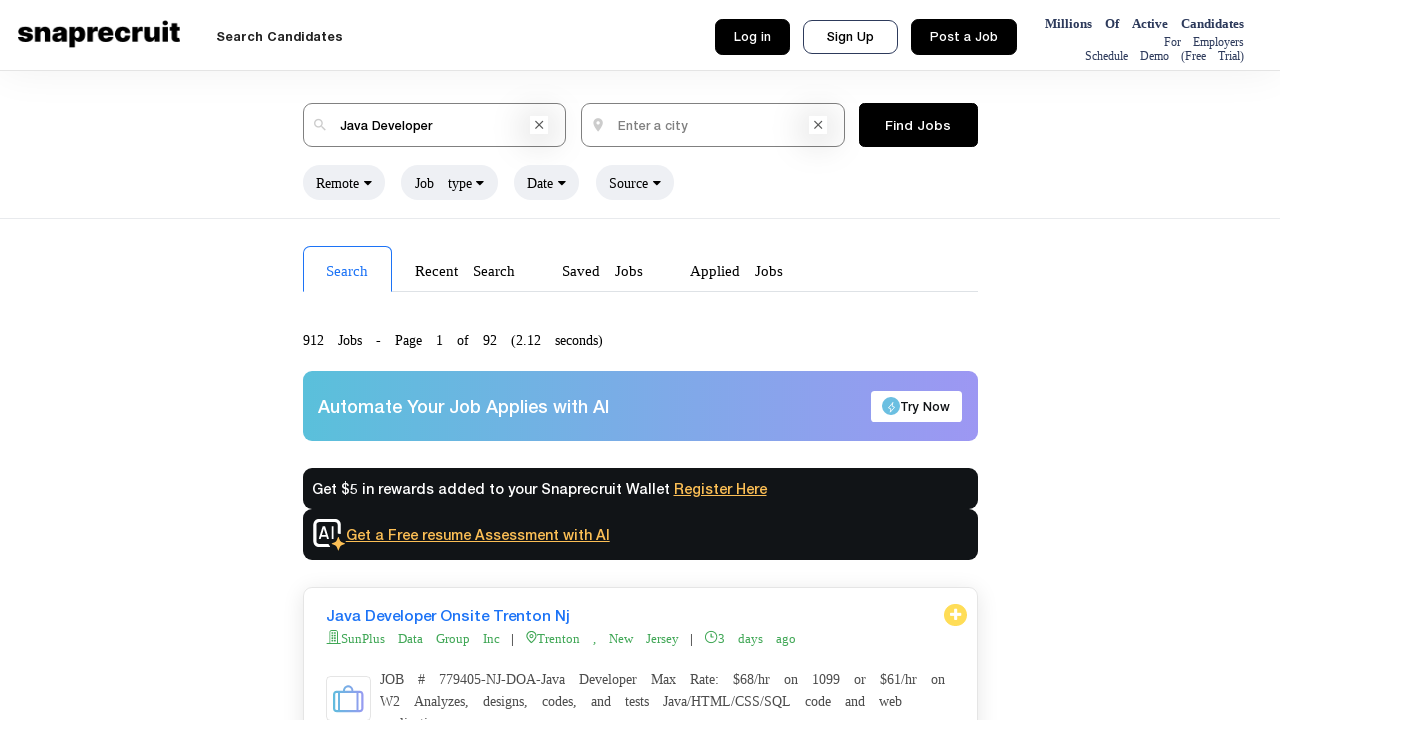

--- FILE ---
content_type: text/html;charset=utf-8
request_url: https://snaprecruit.com/job-search-detail.html?query=Java%20Developer
body_size: 22042
content:
          









<!DOCTYPE html>
<html lang="en"> 
<head>
<!-- Google Tag Manager -->
<!-- <script>(function(w,d,s,l,i){w[l]=w[l]||[];w[l].push({'gtm.start':
new Date().getTime(),event:'gtm.js'});var f=d.getElementsByTagName(s)[0],
j=d.createElement(s),dl=l!='dataLayer'?'&l='+l:'';j.async=true;j.src=
'https://www.googletagmanager.com/gtm.js?id='+i+dl;f.parentNode.insertBefore(j,f);
})(window,document,'script','dataLayer','GTM-KCPLQ4S');</script> -->
<!-- End Google Tag Manager -->

<!-- Google tag (gtag.js) -->
<!-- <script async src="https://www.googletagmanager.com/gtag/js?id=G-D7HS8KSQMR"></script>
<script>
  window.dataLayer = window.dataLayer || [];
  function gtag(){dataLayer.push(arguments);}
  gtag('js', new Date());

  gtag('config', 'G-D7HS8KSQMR');
</script> -->

<meta name="msvalidate.01" content="AD1065BDF8DA5FD36B1D4DF1930EC5F4" />

<!-- Google tag (gtag.js) -->
<script async src="https://www.googletagmanager.com/gtag/js?id=G-D7HS8KSQMR"></script>
<script>
  window.dataLayer = window.dataLayer || [];
  function gtag(){dataLayer.push(arguments);}
  gtag('js', new Date());

  gtag('config', 'G-D7HS8KSQMR');
</script>


<!-- Brevo Conversations {literal} -->
<script>
    (function(d, w, c) {
        w.BrevoConversationsID = '53ac7c1e5b9b076b430002c9';
        w[c] = w[c] || function() {
            (w[c].q = w[c].q || []).push(arguments);
        };
        var s = d.createElement('script');
        s.async = true;
        s.src = 'https://conversations-widget.brevo.com/brevo-conversations.js';
        if (d.head) d.head.appendChild(s);
    })(document, window, 'BrevoConversations');
</script>
<!-- /Brevo Conversations {/literal} -->








    
        <meta name="robots" content="noindex, nofollow">
    


  	
		<title>Find a Job | Snaprecruit Job Search Site</title>
		<meta name="description" content="Find a job in a SNAP! Search & Apply to open job positions across various industries. We can help you find the Latest Jobs, Hiring Employer & Career Advice!"/>
	
  	
	


<link rel="apple-touch-icon" sizes="180x180" href="/apple-touch-icon.png">
<link rel="icon" type="image/png" sizes="32x32" href="/favicon-32x32.png">
<link rel="icon" type="image/png" sizes="16x16" href="/favicon-16x16.png">


<link rel="canonical" href="https://snaprecruit.com/job-search-detail.html" />
<link rel="stylesheet" href="/assets/css/bootstrap.min.css" type="text/css" />
<meta name="viewport" content="width=device-width, initial-scale=1.0">
<link rel="stylesheet" href="/assets/css/font-awesome.min.css">
<link href="https://fonts.googleapis.com/icon?family=Material+Icons"  rel="stylesheet">
<link href="/landing/css/slick.css" rel="stylesheet" type="text/css">
<link href="/landing/css/slick-theme.css" rel="stylesheet" type="text/css">
<link href="/assets/css/landing.css" rel="stylesheet" type="text/css">
<script src="https://code.jquery.com/jquery-3.3.1.slim.min.js"></script>
<script src="https://maxcdn.bootstrapcdn.com/bootstrap/4.0.0/js/bootstrap.min.js"></script>
<script src="/assets/js/section/general/jquery.typeahead.js?v=123"></script>
<script src="/landing/js/slick.js"></script>
<script src="https://cdnjs.cloudflare.com/ajax/libs/knockout/3.4.2/knockout-min.js"></script>
<script src="https://www.gstatic.com/firebasejs/3.6.1/firebase.js"></script>
<script type="application/ld+json">
{
  "@context": "https://schema.org",
  "@type": "Organization",
  "name": "Snaprecruit LLC",
  "alternateName": "Snaprecruit",
  "url": "https://snaprecruit.com/",
  "logo": "https://snaprecruit.com/assets/img/slogo.png",
  "contactPoint": {
    "@type": "ContactPoint",
    "telephone": "972-861-9606",
    "contactType": "sales",
    "contactOption": "TollFree",
    "areaServed": "US",
    "availableLanguage": "en"
  },
  "sameAs": [
    "https://www.facebook.com/snaprecruits",
    "https://twitter.com/snaprecruit",
    "https://www.linkedin.com/company/snaprecruit.com/",
    "https://snaprecruit.com/"
  ]
}
</script>
<script type="application/ld+json">
{
"@context": "http://schema.org",
"@type": "WebSite",
"url": "https://snaprecruit.com/",
"potentialAction": {
"@type": "SearchAction",
"target": "https://snaprecruit.com/job-search-detail.html?query=&city={search_term_string}",
"query-input": "required name=search_term_string"
}
}
</script>
<script>
  (function(i,s,o,g,r,a,m){i['GoogleAnalyticsObject']=r;i[r]=i[r]||function(){
  (i[r].q=i[r].q||[]).push(arguments)},i[r].l=1*new Date();a=s.createElement(o),
  m=s.getElementsByTagName(o)[0];a.async=1;a.src=g;m.parentNode.insertBefore(a,m)
  })(window,document,'script','https://www.google-analytics.com/analytics.js','ga');
  ga('create', 'UA-84820332-1', 'auto');
  ga('send', 'pageview');
</script>

<!-- Google tag (gtag.js) -->
<script async src="https://www.googletagmanager.com/gtag/js?id=G-D7HS8KSQMR"></script>
<script>
  window.dataLayer = window.dataLayer || [];
  function gtag(){dataLayer.push(arguments);}
  gtag('js', new Date());

  gtag('config', 'G-D7HS8KSQMR');
</script>
<script type="application/ld+json">
    
</script>
<script type="application/ld+json">
{
  "@context": "https://schema.org/", 
  "@type": "BreadcrumbList", 
  "itemListElement": [{
    "@type": "ListItem", 
    "position": 1, 
    "name": "Search Jobs",
    "item": "https://snaprecruit.com/job-search-detail.html"  
  },{
    "@type": "ListItem", 
    "position": 2, 
    "name": "Post a Job",
    "item": "https://snaprecruit.com/public/post-job.html"  
  },{
    "@type": "ListItem", 
    "position": 3, 
    "name": "Snaprecruit Employer Help",
    "item": "https://snaprecruit.com/article/help-list.html"  
  },{
    "@type": "ListItem", 
    "position": 4, 
    "name": "Snaprecruit for Employer",
    "item": "https://snaprecruit.com/employer-home.html"  
  },{
    "@type": "ListItem", 
    "position": 5, 
    "name": "Job Description",
    "item": "https://snaprecruit.com/job-descriptions/job-descriptions-list.html"  
  },{
    "@type": "ListItem", 
    "position": 6, 
    "name": "Register",
    "item": "https://snaprecruit.com/register.html"  
  }]
}
</script>
<script type="application/ld+json">
    {
      "@context": "https://schema.org",
      "@type": "LocalBusiness",
      "name": "snaprecruit",
      "image": "https://snaprecruit.com/assets/img/slogo.png",
      "@id": "",
      "url": "https://snaprecruit.com/",
      "telephone": "+1 214-612-7437",
      "address": {
        "@type": "PostalAddress",
        "streetAddress": "9465 Counselors Row",
        "addressLocality": "Texas, South Carolina",
        "addressRegion": "TX",
        "postalCode": "75093",
        "addressCountry": "US"
      } 
    }
</script>
<script type="application/ld+json">
{
  "@context": "https://schema.org",
  "@type": "BlogPosting",
  "mainEntityOfPage": {
    "@type": "WebPage",
    "@id": "https://snaprecruit.com/blog/13/how-to-get-better-performance-evaluations.html"
  },
  "headline": "How to get better performance evaluation",
  "description": "When the year is coming to an end, most companies tend to give evaluations of how an employee's performance was. These evaluations do not have to be job threatening and there are tips for you to maneuver it effects",
  "image": "https://snaprecruit.com/get-blog-image.html?blogId=13",  
  "author": {
    "@type": "Organization",
    "name": "Team Snaprecruit"
  },  
  "publisher": {
    "@type": "Organization",
    "name": "Team Snaprecruit",
    "logo": {
      "@type": "ImageObject",
      "url": "https://snaprecruit.com/assets/img/slogo.png"
    }
  },
  "datePublished": "2020-01-09"
}
</script>

</head>
<body class="background-dark" onload=''>
<!-- Google Tag Manager (noscript) -->
<noscript><iframe src="https://www.googletagmanager.com/ns.html?id=GTM-KCPLQ4S"
height="0" width="0" style="display:none;visibility:hidden"></iframe></noscript>
<!-- End Google Tag Manager (noscript) -->
	<header class="common-header">						
		<div class="menutogglemb">
			<span></span>
			<span></span>
			<span></span>
		</div>
		<div class="logosec">
			<a href="https://snaprecruit.com">
				<img src="/assets/img/slogo.png" width="200" height="41" alt="snaprecruit" />
			</a>
		</div>	
    <!-- <div class="signUpBtnMb">
      <a href="/register.html?returnJobAlias=">
        Signup
      </a>
    </div> -->
    <div class="loginBtmMb">
			<a href="/login.html" class="loginmenu">Log in</a>	
		</div>
		<div class="menuColMain">			
		<div class="navmenulanding">
			<div class="menuclose">
				<a href="javascript:void(0)"><i class="material-icons">close</i></a>
			</div>
			<ul class="headerleftmenu headerleftfix menufunction searchOptions">	
				
				<li class="parentmenu active">
					<a href="/search-candidates.html">
						<span>Search Candidates </span> 	
						<i class="fa fa-arrow-circle-o-right arrowIcon" aria-hidden="true"></i>				
					</a>							
				</li>
				<!-- <li class="parentmenu">
					<a href="https://calendly.com/support-121/demo-snaprecruit" target="_blank">
						<span>Schedule a demo</span> 	
						<i class="fa fa-arrow-circle-o-right arrowIcon" aria-hidden="true"></i>				
					</a>							
				</li> -->																	
			</ul>
		</div>				
		<!-- <div class="accountmobile">
			<img width="16" src="/assets/img/s-logo.svg" alt="...">
			Account
		</div> -->
		<div class="headerrmenu">			  		  
			<div class="searchmenuright">
				<a href="/login.html" class="loginmenu">Log in</a>			  	
				<div class="signUpBtn">
				<a class="btn signupMenu" href="#">
					Sign Up
					<i class="fa fa-angle-right"></i>
				</a>
				<ul class="dropdown-menu">
					<li><a href="/register.html?rec=j">Jobseeker</a></li>
					<li class="positionr">
						<a href="#" class="employermenu">Employer <i class="fa fa-angle-right"></i></a>
						<ul class="submenulevel2" style="display: none;">
						<li><a href="/register.html?rec=y">Staffing Firm</a></li>
						<li><a href="/register.html?rec=e">Direct Client</a></li>
						</ul>
					</li>
				</ul>
				</div>
				<a href="/post-free-jobs.html" class="loginmenu">Post a Job</a>
				<div class="topRightMenu postjobmenu">
					<h3>Millions Of Active Candidates</h3>
					<a href="/hiring-employers.html">For Employers<!--<img src="/assets/img/right-arrow.svg"> --></a>
					<a href="https://calendly.com/support-121/snaprecruit23">Schedule Demo (Free Trial) <!--<img src="/assets/img/right-arrow.svg">--></a>
				</div>
			</div>			
		</div>	
		</div>		
	</header>

	<link rel="stylesheet" href="https://cdnjs.cloudflare.com/ajax/libs/jqueryui/1.12.1/jquery-ui.min.css">
<script src="https://cdnjs.cloudflare.com/ajax/libs/jqueryui/1.12.1/jquery-ui.min.js"></script>
<script src="https://code.jquery.com/jquery-3.6.0.min.js"></script>
<script src="https://cdnjs.cloudflare.com/ajax/libs/jqueryui/1.12.1/jquery-ui.min.js"></script>
<script src="https://cdnjs.cloudflare.com/ajax/libs/slick-carousel/1.8.1/slick.min.js"></script>

<style>
    .noResultBreadcrumbs a {
		padding: 3px 16px;
		border-radius: 16px;
		border: 1px solid;
		margin-right: 10px;
		display: inline-block;
		font-size: 14px;
	}
	body>.wrap {
		margin-top: 0px !important;
	}	
	.noResultBreadcrumbs br {
		display: none;
	}
	.noResultBreadcrumbs {
		display: flex;
		flex-direction: column;
		justify-content: flex-start;
		align-items: flex-start;
		grid-row-gap: 10px;
	}
	.listTitle {
		margin-bottom: 10px;
	}
    .ui-autocomplete-loading {
        background: white url('https://cdnjs.cloudflare.com/ajax/libs/jqueryui/1.12.1/images/ui-anim_basic_16x16.gif') right center no-repeat;
    }
</style>
<div class="headermiddlesec jobsearchdetails-ctrl">
	<div class="containerMd container wFull">
		<div class="row">
			<div class="col-md-12">
				<div class="detailJob">
					
					
						
					
					<!-- <div class="showJobs">
						<span>Show Only Snapx Jobs</span>
						<img width="20" src="/assets/img/helpicon.svg">
						<input type="checkbox" id="switch" name="jtswitch" value="">
						<label for="switch">Toggle</label>
					</div> -->
				</div>
			</div>
			<div class="col-md-12">
				<div class="headersearch searchtabscontent">
					<form action="/job-search-detail.html" id="jobSearchFormData">
						<div class="form-inline searchJobOuter asdasd">
							<div class="form-group prinput keyWordInput">
								<i class="material-icons iconsec">search</i>								  	
								<label for="staticEmail2" class="sr-only">Search for Jobs</label>
								<!-- <input type="hidden" id="jobToggleSwitch" name="jobToggleSwitch"  value="false" /> -->
								<input type="text" class="form-control" name="query" id="query" placeholder="Enter Job Title" value="Java Developer">
								<i class="material-icons closeicon clear-query">close</i>
							</div>
							<div class="form-group mx-md-3 prinput locationInput">
								<i class="material-icons iconsec">location_on</i>
								<label class="sr-only">Location</label>
								<div id="realAutoListComp">
									<input  data-toggle="popover" data-trigger="focus" data-content="Type in your 'City'." type="text" id="city-select-jsdp" name="city" placeholder="Enter a city" class="form-control require" value="" maxlength="100" autocomplete="off">
									<div id="commonListAutoComplete"></div>
									<ul class="parsley-error-list">
										<li class="required" style="display: none;color: red;">This value is required.</li>
									</ul>
								</div>
								<i class="material-icons closeicon clear-city">close</i>
							</div>
							<div class="searchbtnsec searchFormBtn">
									
								<button type="submit" aria-label="Search" class="btn btn-primary mb-2 loadingbtn mobilesearch searchbtn">
									Find Jobs
									<span class="Loaderanimation" style="display: none;">
										<img style="width: 20px;margin-top: -2px; background: #000" src="/assets/img/loadingbar.svg" alt="loadingbar">
									</span>
								</button>
							</div>
						</div> 
					</form>
				</div>
                <div class="loadingStyle" id="loading-jobs1" style="display: none;">
                    <div class="picload"> 
                        <img src="/assets/img/loadingbar-grey.svg" alt="loadingbar" /><br>
                        <b>Loading, Please wait..!!</b>
                    </div>
                 </div>
				 <div class="loadingStyle" id="filterLoading" style="display: none;">
                    <div class="picload"> 
                        <img src="/assets/img/loadingbar-grey.svg" alt="loadingbar" /><br>
                        <b>Loading, Please wait..!!</b>
                    </div>
                 </div>
                <span id="titleErrorMess" style="color: red; display: none;">Please enter a job title.</span>
				
					<div class="filtersec filterTrigger">
						<ul>
							<li>
								<a href="javascript:void(0)" class="filteropen status" id="remoteSelect">Remote</a>
								<div class="filterdropdown">
									<ul class="status_change">
										<!-- <li>
											<a  href="javascript:void(0)" onclick="filterJobs('remote', 'yes')">Yes</a>
										</li>
										<li>
											<a  href="javascript:void(0)" onclick="filterJobs('remote', 'no')">No</a>
										</li> -->
										<li>
											<a  href="javascript:void(0)" onclick="filterJobs('remote', 'Onsite')">Onsite</a>
										</li>
										<li>
											<a  href="javascript:void(0)" onclick="filterJobs('remote', 'Remote')">Remote</a>
										</li>
										<li>
											<a  href="javascript:void(0)" onclick="filterJobs('remote', 'Remote Hybrid')">Remote Hybrid</a>
										</li>
									</ul>
								</div>
							</li>
							<li>
								<a href="javascript:void(0)" class="filteropen status" id="jobTypeSelect">Job type</a>
								<div class="filterdropdown">
									<ul class="status_change">
										<li>
											<a  href="javascript:void(0)" onclick="filterJobs('employment', 'Full Time')">Full Time</a>
										</li>
										<li>
											<a  href="javascript:void(0)" onclick="filterJobs('employment', 'Contract')">Contract</a>
										</li>
										<li>
											<a href="javascript:void(0)" onclick="filterJobs('employment', 'Contract to Hire')">Contract to Hire</a>
										</li>
										<li>
											<a  href="javascript:void(0)" onclick="filterJobs('employment', 'Corp To Corp')">Corp To Corp</a>
										</li>
										<li>
											<a href="javascript:void(0)" onclick="filterJobs('employment', 'Intern')">Intern</a>
										</li>										
									</ul>
								</div>
							</li>
							<li>
								<a href="javascript:void(0)" class="filteropen status" id="dateSelect">Date</a>
								<div class="filterdropdown">
									<ul class="status_change">
										<li class='active'>
											<a  href="javascript:void(0)" onclick="filterJobs('time', '')">Any</a>
										</li>
										<li>
											<a  href="javascript:void(0)" onclick="filterJobs('time', 1)">Last 24 hours</a>
										</li>
										<li>
											<a href="javascript:void(0)" onclick="filterJobs('time', 3)">Last 3 days</a>
										</li>
										<li>
											<a  href="javascript:void(0)" onclick="filterJobs('time', 7)">Last 7 days</a>
										</li>
										<li>
											<a href="javascript:void(0)" onclick="filterJobs('time', 30)">Last 30 days</a>
										</li>										
									</ul>
								</div>
							</li>
							<!-- <li>
								<a href="javascript:void(0)" class="filteropen status" id="searchoValueSelect">Search-by</a>
								<div class="filterdropdown">
									<ul class="status_change">
										<li class='active'>
											<a href="javascript:void(0)">All Fields</a>
										</li>
										<li>
											<a href="javascript:void(0)" onclick="filterJobs('searchon', 'title');">Titles Only</a>
										</li>
									</ul>
								</div>
							</li> -->
							<!-- <li>
								<a href="javascript:void(0)" class="filteropen" id="companyValueSelect">Company</a>
								<div class="filterdropdown">
									<ul>
										<li class="active">
											<a href="javascript:void(0)">Any Company</a>
										</li>
										<li>
											<input type="text" placeholder="Company name...." name="company" id="companyNm"  />
										</li>
									</ul>
								</div>
							</li> -->
							<li>
								<a href="javascript:void(0)" class="filteropen status" id="sourceValueSelect">Source</a>
								<div class="filterdropdown">
									<ul class="status_change">
										<li>
											<a href="javascript:void(0)" onclick="filterJobs('sourceType', 'Unselect')">Unselect</a>
										</li>
										<li>
											<a href="javascript:void(0)" onclick="filterJobs('sourceType', 'Internal')">Internal</a>
										</li>
										<li>
											<a href="javascript:void(0)" onclick="filterJobs('sourceType', 'External')">External</a>
										</li>
									</ul>
								</div>
							</li>
							<!-- <li>
								<a href="javascript:void(0)" class="filteropen status">Radius</a>
								<div class="filterdropdown">
									<ul class="status_change">
										<li class='active'>
											<a href="javascript:void(0)" onclick="filterJobs('radius', -1)">Default</a>
										</li>
										<li>
											<a href="javascript:void(0)" onclick="filterJobs('radius', 0)">Exact Location</a>
										</li>
										<li>
											<a href="javascript:void(0)" onclick="filterJobs('radius', 5)">5 mi</a>
										</li>
										<li>
											<a href="javascript:void(0)" onclick="filterJobs('radius', 15)">15 mi</a>
										</li>
										<li>
											<a href="javascript:void(0)" onclick="filterJobs('radius', 25)">25 mi</a>
										</li>
										<li>
											<a href="javascript:void(0)" onclick="filterJobs('radius', 50)">50 mi</a>
										</li>
										<li>
											<a href="javascript:void(0)" onclick="filterJobs('radius', 100)">100 mi</a>
										</li>
									</ul>
								</div>
							</li> -->
							
							<!-- <li class="LoaderanimationFilter" style="display: none;">
								<img style="width: 25px;margin-top: -2px; background: #000" src="/assets/img/loadingbar.svg">
							</li> -->
						</ul>
						<div class="createalertbtn">
						<!-- 
						
							<a href="javascript:void(0)" style="border: none;" class="openjobalert" onclick="createJobAlert(false, this);">Create Job Alert</a>
						 -->
							<div class="jobalertdropdown">
								<h2>Get Java Developer jobs  as soon as they're posted</h2>
								<h4>Sign up for a Snaprecruit account, and we'll send jobs and job-search advice right to your inbox.</h4>
								<div class="jobalertform">
									<input type="text" name="username" id="alertEmail" placeholder="Enter Your Email Address">
									<input type="hidden" name="searchKeywords" value="Java Developer" />
									<input type="hidden" name="searchCity" value="  " />
									<button class="btn-default" id="btnSendMeJobs" aria-label="Search" onclick="sendMeJobs();">Send Me Jobs</button>
								</div>
								<div class="cstmcheck">
									<input type="checkbox" id="subscribe" name="" checked ="checked" />
									<label for="subscribe">Email me Snaprecruit job opportunities and updates related to career and education.</label>
								</div>
								<a href="javascript:void(0)" class="closejobalert"><i class="material-icons">close</i></a>
							</div>
						</div>
					</div>
				
			</div>
		</div>
	</div>
</div>


    
        <div class="containerMd container" id="navBar">
            <ul class="nav nav-tabs searchpagetabmenu">
                <li>
                    <a data-toggle="tab" class="active" href="#" aria-expanded="true">Search</a>
                </li>
                <li>
                    <a data-toggle="tab" href="#" aria-expanded="false">Recent Search</a>
                </li>
                <!-- <li>
                    <a data-toggle="tab" href="#" aria-expanded="false">Alerts</a>
                </li> -->
                <li>
                    <a data-toggle="tab" href="#" aria-expanded="false">Saved Jobs</a>
                </li>
                <li>
                    <a data-toggle="tab" href="#" aria-expanded="false">Applied Jobs</a>
                </li>
            </ul>
        </div>
    
    


<div class="tab-content searchpagetab">
	<div id="search" class="tab-pane fade active show">
		<div class="jobsearchdetails">
			<div class="containerMd container">
				<div class="row">
					<div class="col-md-12">
						<div class="jobcount">
							
							<!--  -->
								
							
                                
                                
                                
                                    912 Jobs - Page 1 of 92 (<span id="resultLoadTime">00:00</span> seconds)
                                
                            
							
										
						</div>
						<!-- <div class="notificationmessage">
							Did you know? Snaprecruit provides access to unique jobs in the entire USA and only retains jobs posted by hiring employers with a valid email in the past 15 days. When you apply, your resume is emailed over to the hiring employer instantly. 
						</div> -->
                        <div class="notificationmessage notifFlex">
                            <h3>Automate Your Job Applies with AI</h3>
                            <a href="https://loopcv.pro?via=snap" target="_blank" class="btn iconBtn btnWhite mb-2 whiteBtn automateBtn mobilesearch">
								<span class="iconCol">
									<img src="/assets/img/zapwhite.svg" alt="zap-image">
								</span>
								<span>Try Now</span>
							</a>
						</div>
						
                        <div class="noteCol" style="display: none;">
                            <span>Note: Now you can just forward your jobs to <a href="mailto:jobs@snaprecruit.com">jobs@snaprecruit.com</a> to get them posted on Snaprecruit.com</span>
                        </div>  
						<div class="alertOuterBox">
							<div class="alertList editAlert">
								<h3>
									Get $5 in rewards added to your Snaprecruit Wallet 
									<a href="/register.html?rec=j">
										Register Here
									</a>
								</h3>
							</div>
							<div class="alertList editAlert">
								<div class="row">
									<div class="col-auto">
										<img src="/assets/img/aiicon.svg" alt="Ai" />
									</div>
									<div class="col">
										<h3>
											<!-- onclick="openEditEmail()" -->
											<a href="javascript:void(0)" data-toggle="modal" data-target="#emailModal" class="openEditMail" >
												Get a Free resume Assessment with AI
											</a>
										</h3>
									</div>
								</div>
							</div> 
						</div>                                     
                        
						<div class="joblistsec">
							
								<div class="joblist">
									<div class="addtofavaourite" onclick="saveThisJob('', 'Java Developer Onsite  Trenton Nj', 'query=Java%20Developer',
											'SunPlus Data Group Inc', 'Trenton', 'New Jersey','java-developer-onsite--trenton-nj-trenton-new-jersey-2b42761bfaaab69b0ca4eda3b387247c8d130de51edda0a02c06fc8a335c0de8',
											'Mon Dec 29 06:49:26 CST 2025', false)">
										<span>
											<i class="fa fa-plus" aria-hidden="true"></i>
										</span>
									</div>
									<!-- <a href="javascript:void(0);" onclick="openJobDetailPage('java-developer-onsite--trenton-nj-trenton-new-jersey-2b42761bfaaab69b0ca4eda3b387247c8d130de51edda0a02c06fc8a335c0de8', 'query=Java%20Developer', 'https://snaprecruit.com/job/java-developer-onsite--trenton-nj-trenton-new-jersey-2b42761bfaaab69b0ca4eda3b387247c8d130de51edda0a02c06fc8a335c0de8.html');"> -->
									<a href="/job/java-developer-onsite--trenton-nj-trenton-new-jersey-2b42761bfaaab69b0ca4eda3b387247c8d130de51edda0a02c06fc8a335c0de8.html" target="_blank">
									<div class="joblisttitle">
										Java Developer Onsite  Trenton Nj
                                        <span id="snapRecruitId" style="display: none;">SD-CIE-2b42761bfaaab69b0ca4eda3b387247c8d130de51edda0a02c06fc8a335c0de8</span>
									</div>
									<div class="jobinfo">
									<!--  -->
									<!-- 
										<span>SunPlus Data Group Inc</span> <span class="mbnone"> | </span><span>Dallas , New Jersey</span><span class="mbnone"> -</span> <span>3 days ago</span>
									 -->
										
                                        <span class="companyName">
											<img src="/assets/img/companyicon.svg" alt="Company" /> 
											SunPlus Data Group Inc
										</span> 
										<span class="dividerLine"> | </span>
										<span class="locationSpan">
											<img src="/assets/img/locationicon.svg" alt="..." /> 
											Trenton , New Jersey
										</span>
										<span class="dividerLine">|</span> 
										<span class="postedAt">
											<img src="/assets/img/timericon.svg" alt="..." />
											3 days ago
										</span>
									</div>
									
									<div class="joblistdesc">
										<div class="joblistimg">
											<img width="35" height="35" src="/assets/img/suitcaseicon.svg" alt="...">
											<!-- Ja -->
										</div>
										<div class="joblistcontent" style="display:block;">
											
												<div class="descriptionContent">
													 JOB #  779405-NJ-DOA-Java Developer    Max Rate: $68/hr on 1099 or $61/hr on W2    Analyzes, designs, codes, and tests Java/HTML/CSS/SQL code and web applications for the NJ Dept. of Agriculture&#039;s Division of Food &amp; Nutrition  as part of the IT Application Services Unit.  The NJ Department of Agriculture is looking to hire a seasoned Java developer who can quickly understand the business requirements provided and operate with minimal technical oversight to help create new web applicati
												</div>
											
											
										</div>
									</div>
									<div class="joblistdesc autoJobPlugin">
										<div class="joblistcontent" id="snaprecruitId" style="display:block;">
											Snaprecruit - ID: SD-CIE-2b42761bfaaab69b0ca4eda3b387247c8d130de51edda0a02c06fc8a335c0de8
										</div>
										<div class="joblistcontent" id="jobOrigin" style="display:block;">
											Job origin: CIEPAL_ORGANIC_FEED
										</div>
									</div>
									</a>
								</div>
							
								<div class="joblist">
									<div class="addtofavaourite" onclick="saveThisJob('', 'Java Developer', 'query=Java%20Developer',
											'ASB Resources', 'Trenton', 'New Jersey','java-developer-trenton-new-jersey-c1495ce5023686379b6496ca43e8b32a99ab7dab5db8d4e46ad94a9cc90b26da',
											'Mon Dec 29 06:05:09 CST 2025', false)">
										<span>
											<i class="fa fa-plus" aria-hidden="true"></i>
										</span>
									</div>
									<!-- <a href="javascript:void(0);" onclick="openJobDetailPage('java-developer-trenton-new-jersey-c1495ce5023686379b6496ca43e8b32a99ab7dab5db8d4e46ad94a9cc90b26da', 'query=Java%20Developer', 'https://snaprecruit.com/job/java-developer-trenton-new-jersey-c1495ce5023686379b6496ca43e8b32a99ab7dab5db8d4e46ad94a9cc90b26da.html');"> -->
									<a href="/job/java-developer-trenton-new-jersey-c1495ce5023686379b6496ca43e8b32a99ab7dab5db8d4e46ad94a9cc90b26da.html" target="_blank">
									<div class="joblisttitle">
										Java Developer
                                        <span id="snapRecruitId" style="display: none;">SD-CIE-c1495ce5023686379b6496ca43e8b32a99ab7dab5db8d4e46ad94a9cc90b26da</span>
									</div>
									<div class="jobinfo">
									<!--  -->
									<!-- 
										<span>ASB Resources</span> <span class="mbnone"> | </span><span>Dallas , New Jersey</span><span class="mbnone"> -</span> <span>3 days ago</span>
									 -->
										
                                        <span class="companyName">
											<img src="/assets/img/companyicon.svg" alt="Company" /> 
											ASB Resources
										</span> 
										<span class="dividerLine"> | </span>
										<span class="locationSpan">
											<img src="/assets/img/locationicon.svg" alt="..." /> 
											Trenton , New Jersey
										</span>
										<span class="dividerLine">|</span> 
										<span class="postedAt">
											<img src="/assets/img/timericon.svg" alt="..." />
											3 days ago
										</span>
									</div>
									
									<div class="joblistdesc">
										<div class="joblistimg">
											<img width="35" height="35" src="/assets/img/suitcaseicon.svg" alt="...">
											<!-- Ja -->
										</div>
										<div class="joblistcontent" style="display:block;">
											
												<div class="descriptionContent">
													 Client looking to hire a seasoned Java developer who can quickly understand the business requirements provided and operate with minimal technical oversight to help create new web application functionality.  We need someone who is a full stack developer (UI, Middle and Back end - database) with experience in developing web applications using Java, Spring, Bootstrap and Jquery.  Technical Skills/Experience needed in relative order of importance:     Java 8, 11, and higher versions     SQL     Jav
												</div>
											
											
										</div>
									</div>
									<div class="joblistdesc autoJobPlugin">
										<div class="joblistcontent" id="snaprecruitId" style="display:block;">
											Snaprecruit - ID: SD-CIE-c1495ce5023686379b6496ca43e8b32a99ab7dab5db8d4e46ad94a9cc90b26da
										</div>
										<div class="joblistcontent" id="jobOrigin" style="display:block;">
											Job origin: CIEPAL_ORGANIC_FEED
										</div>
									</div>
									</a>
								</div>
							
								<div class="joblist">
									<div class="addtofavaourite" onclick="saveThisJob('', 'Java Developer', 'query=Java%20Developer',
											'vTech Solution', 'Trenton', 'New Jersey','java-developer-trenton-new-jersey-13603e7460ea5bbffa41d78af6636d1018f2fc4bd9efc45c6eb615f8f743d602',
											'Mon Dec 29 05:40:29 CST 2025', false)">
										<span>
											<i class="fa fa-plus" aria-hidden="true"></i>
										</span>
									</div>
									<!-- <a href="javascript:void(0);" onclick="openJobDetailPage('java-developer-trenton-new-jersey-13603e7460ea5bbffa41d78af6636d1018f2fc4bd9efc45c6eb615f8f743d602', 'query=Java%20Developer', 'https://snaprecruit.com/job/java-developer-trenton-new-jersey-13603e7460ea5bbffa41d78af6636d1018f2fc4bd9efc45c6eb615f8f743d602.html');"> -->
									<a href="/job/java-developer-trenton-new-jersey-13603e7460ea5bbffa41d78af6636d1018f2fc4bd9efc45c6eb615f8f743d602.html" target="_blank">
									<div class="joblisttitle">
										Java Developer
                                        <span id="snapRecruitId" style="display: none;">SD-CIE-13603e7460ea5bbffa41d78af6636d1018f2fc4bd9efc45c6eb615f8f743d602</span>
									</div>
									<div class="jobinfo">
									<!--  -->
									<!-- 
										<span>vTech Solution</span> <span class="mbnone"> | </span><span>Dallas , New Jersey</span><span class="mbnone"> -</span> <span>3 days ago</span>
									 -->
										
                                        <span class="companyName">
											<img src="/assets/img/companyicon.svg" alt="Company" /> 
											vTech Solution
										</span> 
										<span class="dividerLine"> | </span>
										<span class="locationSpan">
											<img src="/assets/img/locationicon.svg" alt="..." /> 
											Trenton , New Jersey
										</span>
										<span class="dividerLine">|</span> 
										<span class="postedAt">
											<img src="/assets/img/timericon.svg" alt="..." />
											3 days ago
										</span>
									</div>
									
									<div class="joblistdesc">
										<div class="joblistimg">
											<img width="35" height="35" src="/assets/img/suitcaseicon.svg" alt="...">
											<!-- Ja -->
										</div>
										<div class="joblistcontent" style="display:block;">
											
												<div class="descriptionContent">
													  Java Developer (Full Stack) Location: Trenton, NJ (Hybrid/Onsite as required) Duration: 08 months Interview Type: Both Web Cam and In Person Job Summary We are seeking an experienced Java Full Stack Developer to design, develop, test, and support web applications. The ideal candidate can quickly understand business requirements, work independently with minimal oversight, and deliver high-quality solutions across UI, middle tier, and database layers. Responsibilities  Design, develop, and maint
												</div>
											
											
										</div>
									</div>
									<div class="joblistdesc autoJobPlugin">
										<div class="joblistcontent" id="snaprecruitId" style="display:block;">
											Snaprecruit - ID: SD-CIE-13603e7460ea5bbffa41d78af6636d1018f2fc4bd9efc45c6eb615f8f743d602
										</div>
										<div class="joblistcontent" id="jobOrigin" style="display:block;">
											Job origin: CIEPAL_ORGANIC_FEED
										</div>
									</div>
									</a>
								</div>
							
								<div class="joblist">
									<div class="addtofavaourite" onclick="saveThisJob('', 'Java Developer', 'query=Java%20Developer',
											'RICEFW Technologies Inc', 'Trenton', 'New Jersey','java-developer-trenton-new-jersey-459b26ca150ee9d8965f863ca4c90aa7a944a6a24201e05875af46e64ad5ccb9',
											'Mon Dec 29 04:51:25 CST 2025', false)">
										<span>
											<i class="fa fa-plus" aria-hidden="true"></i>
										</span>
									</div>
									<!-- <a href="javascript:void(0);" onclick="openJobDetailPage('java-developer-trenton-new-jersey-459b26ca150ee9d8965f863ca4c90aa7a944a6a24201e05875af46e64ad5ccb9', 'query=Java%20Developer', 'https://snaprecruit.com/job/java-developer-trenton-new-jersey-459b26ca150ee9d8965f863ca4c90aa7a944a6a24201e05875af46e64ad5ccb9.html');"> -->
									<a href="/job/java-developer-trenton-new-jersey-459b26ca150ee9d8965f863ca4c90aa7a944a6a24201e05875af46e64ad5ccb9.html" target="_blank">
									<div class="joblisttitle">
										Java Developer
                                        <span id="snapRecruitId" style="display: none;">SD-CIE-459b26ca150ee9d8965f863ca4c90aa7a944a6a24201e05875af46e64ad5ccb9</span>
									</div>
									<div class="jobinfo">
									<!--  -->
									<!-- 
										<span>RICEFW Technologies Inc</span> <span class="mbnone"> | </span><span>Dallas , New Jersey</span><span class="mbnone"> -</span> <span>3 days ago</span>
									 -->
										
                                        <span class="companyName">
											<img src="/assets/img/companyicon.svg" alt="Company" /> 
											RICEFW Technologies Inc
										</span> 
										<span class="dividerLine"> | </span>
										<span class="locationSpan">
											<img src="/assets/img/locationicon.svg" alt="..." /> 
											Trenton , New Jersey
										</span>
										<span class="dividerLine">|</span> 
										<span class="postedAt">
											<img src="/assets/img/timericon.svg" alt="..." />
											3 days ago
										</span>
									</div>
									
									<div class="joblistdesc">
										<div class="joblistimg">
											<img width="35" height="35" src="/assets/img/suitcaseicon.svg" alt="...">
											<!-- Ja -->
										</div>
										<div class="joblistcontent" style="display:block;">
											
												<div class="descriptionContent">
													 Analyzes, designs, codes, and tests Java/HTML/CSS/SQL code and web applications as part of the IT Application Services Unit.  Seasoned Java developer who can quickly understand the business requirements provided and operate with minimal technical oversight to help create new web application functionality.   
												</div>
											
											
										</div>
									</div>
									<div class="joblistdesc autoJobPlugin">
										<div class="joblistcontent" id="snaprecruitId" style="display:block;">
											Snaprecruit - ID: SD-CIE-459b26ca150ee9d8965f863ca4c90aa7a944a6a24201e05875af46e64ad5ccb9
										</div>
										<div class="joblistcontent" id="jobOrigin" style="display:block;">
											Job origin: CIEPAL_ORGANIC_FEED
										</div>
									</div>
									</a>
								</div>
							
								<div class="joblist">
									<div class="addtofavaourite" onclick="saveThisJob('', 'Njdoa Java Developer', 'query=Java%20Developer',
											'Software Technology Inc', 'NJ', 'New Jersey','njdoa-java-developer-nj-new-jersey-856887b42ac04626a1efdb5790dc7f868937ae60103f578db825532159d748ee',
											'Mon Dec 29 04:17:47 CST 2025', false)">
										<span>
											<i class="fa fa-plus" aria-hidden="true"></i>
										</span>
									</div>
									<!-- <a href="javascript:void(0);" onclick="openJobDetailPage('njdoa-java-developer-nj-new-jersey-856887b42ac04626a1efdb5790dc7f868937ae60103f578db825532159d748ee', 'query=Java%20Developer', 'https://snaprecruit.com/job/njdoa-java-developer-nj-new-jersey-856887b42ac04626a1efdb5790dc7f868937ae60103f578db825532159d748ee.html');"> -->
									<a href="/job/njdoa-java-developer-nj-new-jersey-856887b42ac04626a1efdb5790dc7f868937ae60103f578db825532159d748ee.html" target="_blank">
									<div class="joblisttitle">
										Njdoa Java Developer
                                        <span id="snapRecruitId" style="display: none;">SD-CIE-856887b42ac04626a1efdb5790dc7f868937ae60103f578db825532159d748ee</span>
									</div>
									<div class="jobinfo">
									<!--  -->
									<!-- 
										<span>Software Technology Inc</span> <span class="mbnone"> | </span><span>Dallas , New Jersey</span><span class="mbnone"> -</span> <span>3 days ago</span>
									 -->
										
                                        <span class="companyName">
											<img src="/assets/img/companyicon.svg" alt="Company" /> 
											Software Technology Inc
										</span> 
										<span class="dividerLine"> | </span>
										<span class="locationSpan">
											<img src="/assets/img/locationicon.svg" alt="..." /> 
											NJ , New Jersey
										</span>
										<span class="dividerLine">|</span> 
										<span class="postedAt">
											<img src="/assets/img/timericon.svg" alt="..." />
											3 days ago
										</span>
									</div>
									
									<div class="joblistdesc">
										<div class="joblistimg">
											<img width="35" height="35" src="/assets/img/suitcaseicon.svg" alt="...">
											<!-- Nj -->
										</div>
										<div class="joblistcontent" style="display:block;">
											
												<div class="descriptionContent">
													 Analyzes, designs, codes, and tests Java/HTML/CSS/SQL code and web applications for the NJ Dept. of Agriculture&#039;s Division of Food &amp; Nutrition  as part of the IT Application Services Unit.The NJ Department of Agriculture is looking to hire a seasoned Java developer who can quickly understand the business requirements provided and operate with minimal technical oversight to help create new web application functionality.  We need someone who is a full stack developer (UI, Middle and Back
												</div>
											
											
										</div>
									</div>
									<div class="joblistdesc autoJobPlugin">
										<div class="joblistcontent" id="snaprecruitId" style="display:block;">
											Snaprecruit - ID: SD-CIE-856887b42ac04626a1efdb5790dc7f868937ae60103f578db825532159d748ee
										</div>
										<div class="joblistcontent" id="jobOrigin" style="display:block;">
											Job origin: CIEPAL_ORGANIC_FEED
										</div>
									</div>
									</a>
								</div>
							
								<div class="joblist">
									<div class="addtofavaourite" onclick="saveThisJob('', 'Java Developer', 'query=Java%20Developer',
											'Inherent Technologies', 'Atlanta', 'Georgia','java-developer-atlanta-georgia-798551f9836f9a907f86f261bafc99cbde9f270ac50baf710b9a9058d09e8034',
											'Mon Dec 29 03:54:35 CST 2025', false)">
										<span>
											<i class="fa fa-plus" aria-hidden="true"></i>
										</span>
									</div>
									<!-- <a href="javascript:void(0);" onclick="openJobDetailPage('java-developer-atlanta-georgia-798551f9836f9a907f86f261bafc99cbde9f270ac50baf710b9a9058d09e8034', 'query=Java%20Developer', 'https://snaprecruit.com/job/java-developer-atlanta-georgia-798551f9836f9a907f86f261bafc99cbde9f270ac50baf710b9a9058d09e8034.html');"> -->
									<a href="/job/java-developer-atlanta-georgia-798551f9836f9a907f86f261bafc99cbde9f270ac50baf710b9a9058d09e8034.html" target="_blank">
									<div class="joblisttitle">
										Java Developer
                                        <span id="snapRecruitId" style="display: none;">SD-CIE-798551f9836f9a907f86f261bafc99cbde9f270ac50baf710b9a9058d09e8034</span>
									</div>
									<div class="jobinfo">
									<!--  -->
									<!-- 
										<span>Inherent Technologies</span> <span class="mbnone"> | </span><span>Dallas , Georgia</span><span class="mbnone"> -</span> <span>3 days ago</span>
									 -->
										
                                        <span class="companyName">
											<img src="/assets/img/companyicon.svg" alt="Company" /> 
											Inherent Technologies
										</span> 
										<span class="dividerLine"> | </span>
										<span class="locationSpan">
											<img src="/assets/img/locationicon.svg" alt="..." /> 
											Atlanta , Georgia
										</span>
										<span class="dividerLine">|</span> 
										<span class="postedAt">
											<img src="/assets/img/timericon.svg" alt="..." />
											3 days ago
										</span>
									</div>
									
									<div class="joblistdesc">
										<div class="joblistimg">
											<img width="35" height="35" src="/assets/img/suitcaseicon.svg" alt="...">
											<!-- Ja -->
										</div>
										<div class="joblistcontent" style="display:block;">
											
												<div class="descriptionContent">
													 Position: Java Developer  Location: Atlanta, GA ***From Day 1 Onsite*** Duration: 1 Years         Experience Required-8 -Must have Unemployment Insurance Domain Exp (Preferred PS-US Acc) Must Have Technical Functional Skills -Java, J2EE, Angular 17, Spring Boot, Microservices, Java Script, CSS, JSON, RESTSOAP Webservices, Hibernate, Maven, Potgre SQL, XML . Roles Responsibilities JAVA Development     
												</div>
											
											
										</div>
									</div>
									<div class="joblistdesc autoJobPlugin">
										<div class="joblistcontent" id="snaprecruitId" style="display:block;">
											Snaprecruit - ID: SD-CIE-798551f9836f9a907f86f261bafc99cbde9f270ac50baf710b9a9058d09e8034
										</div>
										<div class="joblistcontent" id="jobOrigin" style="display:block;">
											Job origin: CIEPAL_ORGANIC_FEED
										</div>
									</div>
									</a>
								</div>
							
								<div class="joblist">
									<div class="addtofavaourite" onclick="saveThisJob('', 'Java Developer Hybrid', 'query=Java%20Developer',
											'GSK Solutions', 'Trenton', 'New Jersey','java-developer-hybrid-trenton-new-jersey-c41ccb47a9cc743c8185a0715cb42342defcfdd124475fec3ee071585609f40e',
											'Mon Dec 29 03:54:20 CST 2025', false)">
										<span>
											<i class="fa fa-plus" aria-hidden="true"></i>
										</span>
									</div>
									<!-- <a href="javascript:void(0);" onclick="openJobDetailPage('java-developer-hybrid-trenton-new-jersey-c41ccb47a9cc743c8185a0715cb42342defcfdd124475fec3ee071585609f40e', 'query=Java%20Developer', 'https://snaprecruit.com/job/java-developer-hybrid-trenton-new-jersey-c41ccb47a9cc743c8185a0715cb42342defcfdd124475fec3ee071585609f40e.html');"> -->
									<a href="/job/java-developer-hybrid-trenton-new-jersey-c41ccb47a9cc743c8185a0715cb42342defcfdd124475fec3ee071585609f40e.html" target="_blank">
									<div class="joblisttitle">
										Java Developer Hybrid
                                        <span id="snapRecruitId" style="display: none;">SD-CIE-c41ccb47a9cc743c8185a0715cb42342defcfdd124475fec3ee071585609f40e</span>
									</div>
									<div class="jobinfo">
									<!--  -->
									<!-- 
										<span>GSK Solutions</span> <span class="mbnone"> | </span><span>Dallas , New Jersey</span><span class="mbnone"> -</span> <span>3 days ago</span>
									 -->
										
                                        <span class="companyName">
											<img src="/assets/img/companyicon.svg" alt="Company" /> 
											GSK Solutions
										</span> 
										<span class="dividerLine"> | </span>
										<span class="locationSpan">
											<img src="/assets/img/locationicon.svg" alt="..." /> 
											Trenton , New Jersey
										</span>
										<span class="dividerLine">|</span> 
										<span class="postedAt">
											<img src="/assets/img/timericon.svg" alt="..." />
											3 days ago
										</span>
									</div>
									
									<div class="joblistdesc">
										<div class="joblistimg">
											<img width="35" height="35" src="/assets/img/suitcaseicon.svg" alt="...">
											<!-- Ja -->
										</div>
										<div class="joblistcontent" style="display:block;">
											
												<div class="descriptionContent">
													      Job Title:   Java Developer (Hybrid)     Location:   Trenton, NJ     Duration:   10 months     Interview Process:   Both iLinc Web Cam and In Person Interview     Note:   Will start off 100% onsite &amp; move to hybrid of 3 days onsite 2 days remote after 2 to 6 weeks.        Job Description   Analyzes, designs, codes, and tests Java/HTML/CSS/SQL code and web applications for the NJ Dept. of Agriculture&#039;s Division of Food &amp; Nutrition  as part of the IT Application Services Unit.  
												</div>
											
											
										</div>
									</div>
									<div class="joblistdesc autoJobPlugin">
										<div class="joblistcontent" id="snaprecruitId" style="display:block;">
											Snaprecruit - ID: SD-CIE-c41ccb47a9cc743c8185a0715cb42342defcfdd124475fec3ee071585609f40e
										</div>
										<div class="joblistcontent" id="jobOrigin" style="display:block;">
											Job origin: CIEPAL_ORGANIC_FEED
										</div>
									</div>
									</a>
								</div>
							
								<div class="joblist">
									<div class="addtofavaourite" onclick="saveThisJob('', 'Java Developer', 'query=Java%20Developer',
											'Inherent Technologies', 'Atlanta', 'Georgia','java-developer-atlanta-georgia-d6446deb56f00969013d102b01cdf48a9622e18589a36f22b436bf86289565c7',
											'Fri Dec 26 02:51:42 CST 2025', false)">
										<span>
											<i class="fa fa-plus" aria-hidden="true"></i>
										</span>
									</div>
									<!-- <a href="javascript:void(0);" onclick="openJobDetailPage('java-developer-atlanta-georgia-d6446deb56f00969013d102b01cdf48a9622e18589a36f22b436bf86289565c7', 'query=Java%20Developer', 'https://snaprecruit.com/job/java-developer-atlanta-georgia-d6446deb56f00969013d102b01cdf48a9622e18589a36f22b436bf86289565c7.html');"> -->
									<a href="/job/java-developer-atlanta-georgia-d6446deb56f00969013d102b01cdf48a9622e18589a36f22b436bf86289565c7.html" target="_blank">
									<div class="joblisttitle">
										Java Developer
                                        <span id="snapRecruitId" style="display: none;">SD-CIE-d6446deb56f00969013d102b01cdf48a9622e18589a36f22b436bf86289565c7</span>
									</div>
									<div class="jobinfo">
									<!--  -->
									<!-- 
										<span>Inherent Technologies</span> <span class="mbnone"> | </span><span>Dallas , Georgia</span><span class="mbnone"> -</span> <span>6 days ago</span>
									 -->
										
                                        <span class="companyName">
											<img src="/assets/img/companyicon.svg" alt="Company" /> 
											Inherent Technologies
										</span> 
										<span class="dividerLine"> | </span>
										<span class="locationSpan">
											<img src="/assets/img/locationicon.svg" alt="..." /> 
											Atlanta , Georgia
										</span>
										<span class="dividerLine">|</span> 
										<span class="postedAt">
											<img src="/assets/img/timericon.svg" alt="..." />
											6 days ago
										</span>
									</div>
									
									<div class="joblistdesc">
										<div class="joblistimg">
											<img width="35" height="35" src="/assets/img/suitcaseicon.svg" alt="...">
											<!-- Ja -->
										</div>
										<div class="joblistcontent" style="display:block;">
											
												<div class="descriptionContent">
													         Experience Required-8 -Must have Unemployment Insurance Domain Exp (Preferred PS-US Acc) Must Have Technical Functional Skills -Java, J2EE, Angular 17, Spring Boot, Microservices, Java Script, CSS, JSON, RESTSOAP Webservices, Hibernate, Maven, Potgre SQL, XML . Roles Responsibilities JAVA Development        
												</div>
											
											
										</div>
									</div>
									<div class="joblistdesc autoJobPlugin">
										<div class="joblistcontent" id="snaprecruitId" style="display:block;">
											Snaprecruit - ID: SD-CIE-d6446deb56f00969013d102b01cdf48a9622e18589a36f22b436bf86289565c7
										</div>
										<div class="joblistcontent" id="jobOrigin" style="display:block;">
											Job origin: CIEPAL_ORGANIC_FEED
										</div>
									</div>
									</a>
								</div>
							
								<div class="joblist">
									<div class="addtofavaourite" onclick="saveThisJob('', 'Java Developer With Genai Copilot', 'query=Java%20Developer',
											'Accord Technologies Inc', 'Phoenix', 'Arizona','java-developer-with-genai-copilot-phoenix-arizona-41e40141acd7779c332328ae8b071f116a9e5e4b74a7629c79f9124e6f20daf8',
											'Wed Dec 24 05:38:34 CST 2025', false)">
										<span>
											<i class="fa fa-plus" aria-hidden="true"></i>
										</span>
									</div>
									<!-- <a href="javascript:void(0);" onclick="openJobDetailPage('java-developer-with-genai-copilot-phoenix-arizona-41e40141acd7779c332328ae8b071f116a9e5e4b74a7629c79f9124e6f20daf8', 'query=Java%20Developer', 'https://snaprecruit.com/job/java-developer-with-genai-copilot-phoenix-arizona-41e40141acd7779c332328ae8b071f116a9e5e4b74a7629c79f9124e6f20daf8.html');"> -->
									<a href="/job/java-developer-with-genai-copilot-phoenix-arizona-41e40141acd7779c332328ae8b071f116a9e5e4b74a7629c79f9124e6f20daf8.html" target="_blank">
									<div class="joblisttitle">
										Java Developer With Genai Copilot
                                        <span id="snapRecruitId" style="display: none;">SD-CIE-41e40141acd7779c332328ae8b071f116a9e5e4b74a7629c79f9124e6f20daf8</span>
									</div>
									<div class="jobinfo">
									<!--  -->
									<!-- 
										<span>Accord Technologies Inc</span> <span class="mbnone"> | </span><span>Dallas , Arizona</span><span class="mbnone"> -</span> <span>1 week ago</span>
									 -->
										
                                        <span class="companyName">
											<img src="/assets/img/companyicon.svg" alt="Company" /> 
											Accord Technologies Inc
										</span> 
										<span class="dividerLine"> | </span>
										<span class="locationSpan">
											<img src="/assets/img/locationicon.svg" alt="..." /> 
											Phoenix , Arizona
										</span>
										<span class="dividerLine">|</span> 
										<span class="postedAt">
											<img src="/assets/img/timericon.svg" alt="..." />
											1 week ago
										</span>
									</div>
									
									<div class="joblistdesc">
										<div class="joblistimg">
											<img width="35" height="35" src="/assets/img/suitcaseicon.svg" alt="...">
											<!-- Ja -->
										</div>
										<div class="joblistcontent" style="display:block;">
											
												<div class="descriptionContent">
													 JR1034425 Java Developer with GenAI Copilot   Location: Phoenix, AZ / Dallas, TX  (Need Onsite day 1,  hybrid 3  days from office). Duration: 12 months     Job Description:   We are seeking a highly experienced Senior Java Developer with a strong background in Generative AI and expertise in using GitHub Copilot to join our innovative team. The ideal candidate will possess over 10 years of experience in software development, with a proven track record of designing and implementing complex applic
												</div>
											
											
										</div>
									</div>
									<div class="joblistdesc autoJobPlugin">
										<div class="joblistcontent" id="snaprecruitId" style="display:block;">
											Snaprecruit - ID: SD-CIE-41e40141acd7779c332328ae8b071f116a9e5e4b74a7629c79f9124e6f20daf8
										</div>
										<div class="joblistcontent" id="jobOrigin" style="display:block;">
											Job origin: CIEPAL_ORGANIC_FEED
										</div>
									</div>
									</a>
								</div>
							
								<div class="joblist">
									<div class="addtofavaourite" onclick="saveThisJob('', 'Java Developer', 'query=Java%20Developer',
											'Inherent Technologies', 'Atlanta', 'Georgia','java-developer-atlanta-georgia-96dba926240ca5596cd76d713573923a034c6efb2232a21eaf0084b3cd462a5a',
											'Wed Dec 24 05:31:59 CST 2025', false)">
										<span>
											<i class="fa fa-plus" aria-hidden="true"></i>
										</span>
									</div>
									<!-- <a href="javascript:void(0);" onclick="openJobDetailPage('java-developer-atlanta-georgia-96dba926240ca5596cd76d713573923a034c6efb2232a21eaf0084b3cd462a5a', 'query=Java%20Developer', 'https://snaprecruit.com/job/java-developer-atlanta-georgia-96dba926240ca5596cd76d713573923a034c6efb2232a21eaf0084b3cd462a5a.html');"> -->
									<a href="/job/java-developer-atlanta-georgia-96dba926240ca5596cd76d713573923a034c6efb2232a21eaf0084b3cd462a5a.html" target="_blank">
									<div class="joblisttitle">
										Java Developer
                                        <span id="snapRecruitId" style="display: none;">SD-CIE-96dba926240ca5596cd76d713573923a034c6efb2232a21eaf0084b3cd462a5a</span>
									</div>
									<div class="jobinfo">
									<!--  -->
									<!-- 
										<span>Inherent Technologies</span> <span class="mbnone"> | </span><span>Dallas , Georgia</span><span class="mbnone"> -</span> <span>1 week ago</span>
									 -->
										
                                        <span class="companyName">
											<img src="/assets/img/companyicon.svg" alt="Company" /> 
											Inherent Technologies
										</span> 
										<span class="dividerLine"> | </span>
										<span class="locationSpan">
											<img src="/assets/img/locationicon.svg" alt="..." /> 
											Atlanta , Georgia
										</span>
										<span class="dividerLine">|</span> 
										<span class="postedAt">
											<img src="/assets/img/timericon.svg" alt="..." />
											1 week ago
										</span>
									</div>
									
									<div class="joblistdesc">
										<div class="joblistimg">
											<img width="35" height="35" src="/assets/img/suitcaseicon.svg" alt="...">
											<!-- Ja -->
										</div>
										<div class="joblistcontent" style="display:block;">
											
												<div class="descriptionContent">
													 Position: Java Developer  Location: Atlanta, GA *From Day 1 Onsite Experience Required-8 -Must have Unemployment Insurance Domain Exp (Preferred PS-US Acc) Must Have Technical Functional Skills -Java, J2EE, Angular 17, Spring Boot, Microservices, Java Script, CSS, JSON, RESTSOAP Webservices, Hibernate, Maven, Potgre SQL, XML . Roles Responsibilities JAVA Development 
												</div>
											
											
										</div>
									</div>
									<div class="joblistdesc autoJobPlugin">
										<div class="joblistcontent" id="snaprecruitId" style="display:block;">
											Snaprecruit - ID: SD-CIE-96dba926240ca5596cd76d713573923a034c6efb2232a21eaf0084b3cd462a5a
										</div>
										<div class="joblistcontent" id="jobOrigin" style="display:block;">
											Job origin: CIEPAL_ORGANIC_FEED
										</div>
									</div>
									</a>
								</div>
							
							
								
							
						</div>		
						
							<div class="pagination">
								<div class='dataTables_paginate paging_full_numbers'><a href='javascript:void(0)' aria-controls='servicesTable' class='paginate_button active'>1</a><a href='javascript:void(0)' aria-controls='servicesTable' class='paginate_button '>2</a><a href='javascript:void(0)' aria-controls='servicesTable' class='paginate_button '>3</a><a href='javascript:void(0)' aria-controls='servicesTable' class='paginate_button '>4</a><a href='javascript:void(0)' aria-controls='servicesTable' class='paginate_button '>5</a><a href='javascript:void(0)' aria-controls='servicesTable' class='paginate_button last'>&gt;</a><a href='javascript:void(0)' aria-controls='servicesTable' class='paginate_button last'>&gt;&gt;</a></div>
							</div>
										
					</div>
				</div>
			</div>
		</div>
	</div>
	<div id="recentsearch" class="tab-pane  fade">
		<div class="containerMd container">
			<div class="recent-job-search">
				<div><h3>Recent Searches</h3></div>
				<div id="haveRecentJobSearch" style="display: none;">
					<div data-bind="foreach: listJobSearch">
						<div class="searchlist" onclick="window.location = '?' + htmlEnDeCode.htmlDecode($(this).find('h3').html());" style="cursor: pointer;">
							<h4><span data-bind="text: item().keywords"></span> in <span data-bind="text: item().city"></span></h4>
								<h3 data-bind="html: item().query" style="display: none;"></h3>
						</div>
					</div>
				</div>	
				<div id="noRecentJobSearch" style="display: none;">
					<div>
						<div class="searchlist">
							<h4>Surprising !! No peanuts found :) </h4>
						</div>
					</div>
				</div>
			</div>
		</div>
	</div>
	<!-- <div id="alert" class="tab-pane fade">
		<div class="container-cstm">
			<table class="data-table saved-searches" cellspacing="0" cellpadding="0">
		        <thead>
		            <tr>
		                <th scope="col">My Searches</th>
		                <th scope="col">Saved </th>
		                <th scope="col">Delete </th>          
		            </tr>
		        </thead>
		        <tbody id="emailAlertsList"></tbody>
		       	<tfoot>
		            <tr>
		                <td colspan="5">
		                  <span class="max5Alerts">1 of 5 available</span> 
		                </td>
		            </tr>
		        </tfoot>
	    	</table>
		</div>
	</div> -->
	<div id="savedjobs" class="tab-pane fade">
		<div class="containerMd container">
			<table class="data-table saved-jobs" cellspacing="0" cellpadding="0">
				<thead>
				<tr>
					<th scope="col" class="col-md-5">Job Title</th>
					<th scope="col" class="col-md-2">Company Name</th>
					<th scope="col" class="col-md-2">Location</th>
					<th scope="col" class="col-md-2">Posted Date</th>
					<th scope="col" class="col-md-1">Delete</th>
				</tr>
				</thead>
				<tbody id="savedJobList">
				</tbody>
			</table>
		</div>
	</div>

	<div id="appliedjobs" class="tab-pane fade">
		<div class="containerMd container">
			<table class="data-table applied-jobs" cellspacing="0" cellpadding="0">
				<thead>
				<tr>
					<th scope="col">Job Title</th>
					<th scope="col">Company Name</th>
					<th scope="col">Location</th>
					<th scope="col">Applied Date</th>
				</tr>
				</thead>
				<tbody id="appliedJobList"></tbody>
			</table>
		</div>
	</div>
</div>

<script id="savedEmailAlertsTemplate" type="text/html">
	<tr>
		<td class="tdTitle col-md-7" scope="row">
			<div class="saveSearchEllipsis">
				<a class="lblAgent " href="/jobsearch/search-jobs-details.html?query=&city=">My Saved Search</a>
			</div>
		</td>
		<td class="col-md-2">           
			<span class="savedOnDate">07/15/2019</span>
		</td>
	
		<td class="col-md-1">
			<a class="deleteSavedAlert" onclick="deleteSavedAlert(id)"  href="javascript:void(0);"><i class="fa fa-times"></i></a>
		</td>
	</tr>
</script>

<script id="savedJobListTemplate" type="text/html">
	<tr>
		<td class="tdTitle col-md-5" scope="row">
			<div class="saveSearchEllipsis">
				<a class="jobTitleLink" href="">Job Title</a>
			</div>
		</td>
		<td class="col-md-2">
			<span class="companyName">Company Name</span>
		</td>

		<td class="col-md-2">
			<span class="jobLocation">Location</span>
		</td>

		<td class="col-md-2">
			<span class="postedOnDate">Posted Date</span>
		</td>

		<td class="col-md-1">
			<a class="deleteSavedJob" onclick="deleteSavedJob(id)"  href="javascript:void(0);"><i
					class="fa fa-times"></i></a>
		</td>
	</tr>
</script>

<script id="appliedJobListTemplate" type="text/html">
	<tr>
		<td class="tdTitle col-md-5" scope="row">
			<div class="saveSearchEllipsis">
				<a class="jobTitleLink" href="">Job Title</a>
			</div>
		</td>
		<td class="col-md-2">
			<span class="companyName">Company Name</span>
		</td>

		<td class="col-md-2">
			<span class="jobLocation">Location</span>
		</td>

		<td class="col-md-2">
			<span class="appliedDate">Posted Date</span>
		</td>

	</tr>
</script>


<div id="emailModal" class="modal vCenterModal" role="dialog" aria-hidden="true" style="display: none;">
	<div class="modal-dialog">
		<div class="modal-content">
			<div class="modal-body">
				<button aria-label="button" type="button" class="close emailModalClose" data-dismiss="modal" aria-label="Close">
					<svg xmlns="http://www.w3.org/2000/svg"  width="24"  height="24"  viewBox="0 0 24 24"  fill="none"  stroke="currentColor"  stroke-width="2"  stroke-linecap="round"  stroke-linejoin="round"  class="icon icon-tabler icons-tabler-outline icon-tabler-x"><path stroke="none" d="M0 0h24v24H0z" fill="none"/><path d="M18 6l-12 12" /><path d="M6 6l12 12" /></svg>
				</button>
				<div class="row">
					<div class="col-md-12 text-center">
						<div class="earnModalDesc">
							<label> To Get Started Enter Your Email ID</label>
							<input type="text" class="form-control" name="emailResume" id="emailResume" placeholder="Enter email id">
							<button class="btn btn-primary mt-2" id="btnEmailResume" aria-label="Search" onclick="redirectToResume()">
								Ok
							</button>
						</div>
					</div>
				</div>						
			</div>
		</div>
	</div>
</div>
<script type="text/javascript">
	// $('.openEditMail').click(function(){
	// 	$('#emailModal').modal('show');
	// });
</script>
<script type="text/javascript">
	$(".notclose").click(function(){
	  $(this).parents().find(".showFooter").removeClass("showFooter");
	});
</script>
<script>
	$(".filterTrigger li .filterdropdown li a").click(function(){	
	  $("#filterLoading").show();
	});
</script>
<script type="text/javascript">
    $(".loadingbtn").click(function(){
      $('.Loaderanimation').show();
      $('#loading-jobs1').show();
      localStorage.setItem('jobTitle', $('#query').val());
    //   localStorage.setItem('jobLocation', $('#city-select').val());
      setTimeout(function() {
           $(".Loaderanimation").hide();
           $("#loading-jobs1").hide();
           $(".loadingbtn").show();
      }, 10000);
    });
</script>
<script src="https://cdnjs.cloudflare.com/ajax/libs/jqueryui/1.12.1/jquery-ui.min.js"></script>
<!-- <script src="https://code.jquery.com/jquery-3.3.1.slim.min.js"></script> -->
<script>
	function redirectToResume() {
		const emailResume = document.getElementById("emailResume").value.trim();

		if (!emailResume) {
			alert("Please enter a valid email ID.");
			return; 
		}
		const ctx = '';
		window.location.href = ctx +"/accept-top-resume.html?email="+emailResume;
	}
    $(document).ready(function() {

		let url = window.location.href
		
		if(url.includes('serp-title-loc')) {
			const path = url.substring(url.lastIndexOf('/') + 1, url.lastIndexOf('.html'));
			const parts = path.split('-');
			const cityParts = path.split('-in--');
			
			$('#query').val(capitalizeFirstLetter(parts.slice(0, 2).join(' ')));
			
			$('#city-select-jsdp').val(capitalizeFirstLetter(cityParts[1].replaceAll("--", ", ").replaceAll("-", " ")));
		}
		if(url.includes('serp-loc')) {
			const path = url.substring(url.lastIndexOf('/') + 1, url.lastIndexOf('.html'));
			let location = path.replace("jobs--in--", "").split("--");
			$('#city-select-jsdp').val(decodeURIComponent(
				capitalizeFirstLetter(location[0].replaceAll("-", " ")) + ", " + 
				(location[1] != null ? capitalizeFirstLetter(location[1].replaceAll("-", " ")) : "") + 
				(location[2] != null ? ", " + capitalizeFirstLetter(location[2].replaceAll("-", " ")) : "")
			));
		}

        $("#jobSearchFormData").submit(function(event) {
            var queryValue = $("#query").val().trim();

            if (queryValue === "") {
                $('.Loaderanimation').hide();
                $('#loading-jobs1').hide();
                $("#titleErrorMess").show();
                // Display an error message using a <p> element
                // var errorMessage = $("<p style='margin-left: -783px'>").text("Please enter a job title.").css("color", "red");
                // $("#jobSearchFormData").append(errorMessage);

                event.preventDefault(); // Prevent the form from being submitted
            }
        });

        $('#navBar').click(function(){
            window.location.href = "/login.html";
        });

    });
    $('#query').autocomplete({
        source: function(request, response) {
            $.ajax({
                url: "/ajax/get-job-title-list.html",
                dataType: 'json',
                data: {
                    jobTitle: request.term
                },
                success: function(data) {
					const titleArray = data.list.sort((a, b) => {
						const aStartsWith = a.title.toLowerCase().startsWith(request.term.toLowerCase()) ? 1 : 0;
						const bStartsWith = b.title.toLowerCase().startsWith(request.term.toLowerCase()) ? 1 : 0;
						return bStartsWith - aStartsWith || a.title.localeCompare(b.title);
					});
                    response(titleArray.map(function(item) {
						return item.title;
                    }));
                }
            });
        },
        appendTo: "body",
		position: { my: "left top", at: "left bottom", collision: "none" },
        minLength: 3, // Minimum number of characters before autocomplete activates
        delay: 300, // Delay in milliseconds before the AJAX request is sent
		open: function(event, ui) {
			var $input = $(this);
			var $autocomplete = $input.autocomplete("widget");
			// Explicitly position the autocomplete menu
			$autocomplete.position({
				my: "left top",
				at: "left bottom",
				of: $input
			});
		}
    });

    $('#city-select-jsdp').autocomplete({
        source: function(request, response) {
            $.ajax({
                url: "/ajax/get-location-list.html",
                dataType: 'json',
                data: {
                    location: request.term
                },
                success: function(data) {
                    response(data.list.map(function(item) {
                        return item.location;
                    }));
                }
            });
        },
        appendTo: "body",
		position: { my: "left top", at: "left bottom", collision: "none" },
        minLength: 3, // Minimum number of characters before autocomplete activates
        delay: 300, // Delay in milliseconds before the AJAX request is sent
		open: function(event, ui) {
			var $input = $(this);
			var $autocomplete = $input.autocomplete("widget");
			// Explicitly position the autocomplete menu
			$autocomplete.position({
				my: "left top",
				at: "left bottom",
				of: $input
			});
		}
    });
</script>


<script type="text/javascript">

	var currentValue = $('#city-select-jsdp').val();
	var parts = currentValue.split(',');
	var beforeComma = parts[0].trim();
	// $('#city-select-jsdp').val(decodeURIComponent(beforeComma));

	$(document).ready(function(){

        // function getAllCombinations(arr) {
        //     var result = [];
            
        //     // Function to generate combinations recursively
        //     function combine(prefix, arr) {
        //         for (var i = 0; i < arr.length; i++) {
        //             var newPrefix = prefix.concat(arr[i]);
        //             result.push(newPrefix);
        //             combine(newPrefix, arr.slice(i + 1));
        //         }
        //     }
            
        //     combine([], arr);
        //     return result;
        // }

        // let queryParam = getParameterByName('query');
        // var words = queryParam.split(" ");
        // var combinations = getAllCombinations(words);

        // // Convert combinations array of arrays into strings
        // var keywordCombinations = combinations.map(function (combo) {
        //     return combo.join(" ");
        // });

        // keywordCombinations.forEach(function (combo) {
        //     var href = "/job-search-detail.html?query=" + encodeURIComponent(combo);
        //     $("#noResultBreadcrumbs").append("<a href='" + href + "'>" + combo + "</a><br>").addClass("noResultBreadcrumbs");
        // });

        $.ajax({
            type: 'GET',
            url: '/ajax/get-job-title-list.html',
            dataType: 'json',
            data: {
                jobTitle: $("#city-select-jsdp").val().substring(0,3)
            },
            success: function(data){
                if(data.list.length > 0) {
                    var counter = 0;
                    data.list.forEach(function (combo) {
                        if (counter < 5) {
                            var href = "/job-search-detail.html?query=" + encodeURIComponent(combo.title.toLowerCase().replace("rem", ""));
                            $("#noResultBreadcrumbs").append("<a href='" + href + "'>" + combo.title + "</a><br>").addClass("noResultBreadcrumbs");
                            counter++;
                        }
                    });
                }
            }
        });

/* 	if($(".descriptionContent").val() != '') {
		let descUrl = new URL("")
		fetch(descUrl).then(function (response) {
			return response.text();
		}).then(function(text){
			$(".descUrl").html(text);
		})
	} */
		
		$(".joblistcontent").each(function (index, value) {
			var jobdesc = $(this).text();
			var stripedHtml = $("<div>").html(jobdesc).text();
			$(this).text(stripedHtml.substring(0, 200));
			$(this).css("display", "block");
		});

		var neuvooJobsArr = [];
		if(localStorage.getItem("neuvooJob")) {
			localStorage.removeItem("neuvooJob");
		}
		
		localStorage.setItem("neuvooJob",JSON.stringify(neuvooJobsArr));
		var jobId = $(".searchmenu ul#snaprecruitJobs li:first").attr("data-id");
		//This function will load details of first job from the left side job list, when page is loaded first time.
		//alert(jobId);
		//loadThisJobDetails(jobId);
	
		/* 
		$(".searchbtn").click(function(){
		  $(this).parent("body").find(".searchJobsForm").show();
		}); */
		$(".filtermenu").click(function(){
		  $(this).siblings(".searchJobsForm").toggleClass("open");
		  $(this).parents("body").toggleClass("overflowhide");
		  $(this).parents("li").siblings("li").find(".searchJobsForm").removeClass("open");
		});
		$(".searchoverlay").click(function(){
		  $(this).siblings(".searchJobsForm").removeClass("open");
		});
		$(".modalformclose").click(function(){
		  $(this).parents(".searchJobsForm").removeClass("open");
		});
			
		$('.searchmenu ul#snaprecruitJobs li').on('click', function(){
		    $('.searchmenu  ul#snaprecruitJobs li.active').removeClass('active');
		    $(this).addClass('active');
		});
		
		$('.searchmenu ul#neuvooJobs li').on('click', function(){
		    $('.searchmenu  ul#neuvooJobs li.active').removeClass('active');
		    $(this).addClass('active');
		});
		
		$('.searchtabscontent input').on('change keyup', function(e) {
		    tmpval = $(this).val();
		    if(tmpval == '') {
		        $(this).next().addClass('empty');
		        $(this).next().removeClass('not-empty');
		    } else {
		        $(this).next().addClass('not-empty');
		        $(this).next().removeClass('empty');
		    }
		});
		
		$(".searchmenu li:first").addClass("active");
	
		$(".paginate_button").on("click", function(){
			var pageNumber = $(this).text();
			if(pageNumber==">")
				pageNumber = parseInt($(".paginate_button.active").text())+1;
			else if(pageNumber==">>")
				pageNumber = "92";
			else if(pageNumber=="<")
				pageNumber = parseInt($(".paginate_button.active").text())-1;
			else if(pageNumber=="<<")
				pageNumber = "1";
			filterJobs('page', pageNumber);
		});

		$("#query").on("focus keyup",function(){
			if($(this).val().length==0) 
				$(".clear-query").hide();
			else
				$(".clear-query").show();
		});
		$("#query").on("blur",function(){
			if($(this).val().length>0) 
				$(".clear-query").show();
		});
		$(".clear-query").click(function(){
			$("#query").val( "");
		});
		
		// $('#city-select-jsdp').typeahead({
		// 	source: function (typeahead, query) {
		// 		return $.get('/ajax/cities.html', { city : query }, function (data) {
		// 			return typeahead.process(data);
		// 		}, 'json');
		// 	},
		// 	menu:$("#commonListAutoComplete"),
		// 	onselect: function (obj) {
		// 		// var data = obj.split(",");
		// 		$('#city-select-jsdp').val(obj);
		// 	}
		// });	
		$("#city-select").on("blur", function(){
		if($(this).val().length>0) 
			$(".clear-city").show();
		});
		$(".clear-city").click(function(){
			$("#city-select-jsdp").val( "");
		});

        let remoteParam = getParameterByName('remote');
        let jobTypeParam = getParameterByName('employment');
        let sourceParam = getParameterByName('sourceType');
        if(remoteParam)
            $('#remoteSelect').text(remoteParam);
        if(jobTypeParam)
            $('#jobTypeSelect').text(jobTypeParam);
        if(sourceParam)
            $('#sourceValueSelect').text(sourceParam);
	});

    function getParameterByName(name) {
        name = name.replace(/[\[\]]/g, '\$&');
        var url = window.location.href;
        var regex = new RegExp('[?&]' + name + '(=([^&#]*)|&|#|$)');
        var results = regex.exec(url);
        if (!results) return null;
        if (!results[2]) return '';
        return decodeURIComponent(results[2].replace(/\+/g, ' '));
    }

	$(window).resize(function () {
		if (window.matchMedia('(max-width: 992px)').matches)
		{
			$(".searchmenusec").show();
			$(".searchresultsec").hide();
			//$(".searchjobicon").show();
		}
		else {
			$(".searchmenusec").show();
			$(".searchmenusec").show();
			//$(".searchjobicon").hide();
		}
    });
	var empFilter = '';
	var timeFilter = '';
	$('#empFilter').val(empFilter);
	$('#timeFilter').val(timeFilter);
	//$("#content-md").mCustomScrollbar({theme:"minimal-dark"});
	//setTimeout(function(){ $("#searchresultsection").mCustomScrollbar({theme:"minimal-dark"}); }, 2000);

	// $('.searchmenu  ul li').click(function(){
	// 	setTimeout(function(){ 
	// 		$("#searchresultsection").mCustomScrollbar({
	// 				scrollButtons:{enable:true},
	// 				theme:"minimal-dark",
	// 				scrollbarPosition:"outside"
	// 			});
	// 	}, 2000);
	// })

	function toggleJobList() {
		$(".searchmenusec").show();
		$(".searchresultsec").hide();
	}
	function loadThisJobDetails(jobId) {
		if (window.matchMedia('(max-width: 992px)').matches)
		{
			$(".searchmenusec").hide();
			$(".searchresultsec").show();
			$(".searchjobicon").show();
		}
		else {
			$(".searchmenusec").show();
			$(".searchresultsec").show();
			$(".searchjobicon").hide();
		}
		$(".searchresultsec").addClass("loadingsearchresultsec");
		$(".searchresultsec").html("<div class='loadingsec'><img src='/assets/img/Facebook.gif' alt='facebook' /><br /> Loading job details...!!!</div>");
		
		setTimeout(function(){ 
			$.post( "/ajax/job-details-api.html", { 'jobId' : jobId }, function(data) {
				var job_search_result_template = $('#jobSearchResultTemplate').html();
				job_search_result_template = $(job_search_result_template);
				job_search_result_template.find('.middlejobtitle').html(data.title);
				job_search_result_template.find('.jobsaction button').attr("onclick",
						"openJobDetailPage('"+data.alias+ "', 'query=Java%20Developer', '')");
				job_search_result_template.find('.middlelocation').html(data.city + ", " + data.state +  ", " + data.country.name + "- " + data.zipCode);
				job_search_result_template.find('.job-details').html(data.description);
				job_search_result_template.find('.job-tags').html(data.tags);
				job_search_result_template.find('.summarylist.location h2').html(data.city + ", " + data.state +  ", " + data.country.name + "- " + data.zipCode);
				job_search_result_template.find('.summarylist.posted h2').html(dateToDMY(new Date(data.createdAt)));
				$(".searchresultsec").html(job_search_result_template);
		   	}, 'json');
		}, 1000);
	}
	
	function loadThisNeuvooJobDetails(jobKey) {

		if (window.matchMedia('(max-width: 992px)').matches)
		{
			$(".searchmenusec").hide();
			$(".searchresultsec").show();
			$(".searchjobicon").show();
		}
		else {
			$(".searchmenusec").show();
			$(".searchresultsec").show();
			$(".searchjobicon").hide();
		}
		$(".searchresultsec").addClass("loadingsearchresultsec");
		$(".searchresultsec").html("<div class='loadingsec'><img src='/assets/img/Facebook.gif' alt='facebook' /><br /> Loading job details...!!!</div>");
		
		if(localStorage.getItem("neuvooJob")) {
			neuvooJobs = JSON.parse(localStorage.getItem("neuvooJob"));
			var neuvooJobDetails = neuvooJobs.filter(function(nJob){
				return nJob.jobKey===jobKey;
			});
			neuvooJobDetails = neuvooJobDetails[0];
			console.log("Selected Job Details==>>>", neuvooJobDetails);
			var job_search_result_template = $('#jobSearchResultTemplate').html();
			job_search_result_template = $(job_search_result_template);
			job_search_result_template.find('.middlejobtitle').html(neuvooJobDetails.jobTitle);
			job_search_result_template.find('.jobsaction button').attr("onclick", "openNeuvooJobDetailPage('"+neuvooJobDetails.url+"')");
			job_search_result_template.find('.middlelocation').html(neuvooJobDetails.city + ", " + neuvooJobDetails.state +  ", " + neuvooJobDetails.country);
			job_search_result_template.find('.job-details').html(neuvooJobDetails.description+"<a href='"+neuvooJobDetails.url+"' target='_blank'>read more</a>");
			job_search_result_template.find('.job-tags').html(neuvooJobDetails.jobTitle);
			job_search_result_template.find('.summarylist.location h2').html(neuvooJobDetails.city + ", " + neuvooJobDetails.state +  ", " + neuvooJobDetails.country);
			job_search_result_template.find('.summarylist.posted h2').html(dateToDMY(new Date(neuvooJobDetails.date)));
			$(".searchresultsec").html(job_search_result_template); 
		}
	}
	
	function openJobDetailPage(jobAlias, query, partnerJobURL) {
        window.open("/job/"+jobAlias+".html", '_blank');
	}

	function openNeuvooJobDetailPage(jobURL) {
		window.open(jobURL, '_blank');
	}
	function syncNeuvooJobs() {
		window.open("/job/"+jobAlias+".html", '_blank');
	}
	function dateToDMY(date) {
	    var d = date.getDate();
	    var m = date.getMonth() + 1; //Month from 0 to 11
	    var y = date.getFullYear();
	    var currentDate = new Date();
	    
		var timeDiff = currentDate.getTime() - date.getTime();
		var daysDiff = parseInt( timeDiff / (1000 * 3600 * 24));
		if(daysDiff == 0) 
			return "Today";
		else if(daysDiff == 1)
			return "Yesterday";
		else 
	    	return '' + (d <= 9 ? '0' + d : d) + '-' + (m<=9 ? '0' + m : m) + '-' + y;
	}
	
	window.onload = function () {
	    var loadTime = window.performance.timing.domContentLoadedEventEnd-window.performance.timing.navigationStart; 
	    var seconds = loadTime/1000;
	    $("#resultLoadTime").text(seconds.toFixed(2));
	}
	
	
	function  saveToFavoriteJob(jobId) {
			$.post( "/ajax/save-to-favorite-job.html",{"query": jobId}, function(data) {
				swal ( {
				      title: "Your job is saved successfully",
				      icon: "success",
				      button: "Ok",
				    });
		   	}, 'json');
	}
</script>


<script type="text/javascript">
	$(".joblist a").click(function(){
	  $(this).parent().addClass("visited");
	});
</script>

<script type="text/javascript" src="https://cdnjs.cloudflare.com/ajax/libs/sweetalert/2.1.2/sweetalert.min.js"></script>
<script type="text/javascript">
	function saveThisJob(jobId, jobTitle, queryString, companyName, city, state, jobAlias, postedDate, isNevooJob) {
        window.location.href = "/login.html";
		// var ipAddress = "127.0.0.1";
		// var jobUrl = (isNevooJob==false)? '/job/'+jobAlias+'.html?query='+queryString: jobAlias;
		// var data = {"jobId": jobId, "title": jobTitle, "companyName": companyName, "location": city+", "+state, "jobURL":jobUrl, "postedDate": postedDate, "ipAddress": ipAddress};
		// $.post('/ajax/save-searched-job.html', data, function(response){
		// 	response = JSON.parse(response);
		// 	if(response.status=="200") {
		// 		swal ( {
		// 			title: "Your job is saved",
		// 			icon: "success",
		// 			button: "Ok",
		// 		});
        //         loadSavedJobs();
		// 	} else if(response.status=="203") {
		// 		swal ( {
		// 			title: "This job is already saved",
		// 			icon: "warning",
		// 			button: "Ok",
		// 		});
		// 	}
		// 	else {
		// 		swal ( {
		// 			title: "Oops!! Your job could not be saved !!",
		// 			icon: "error",
		// 			button: "Ok",
		// 		});
		// 	}
		// });
	}
	$('.searchbtn').click(function () {
		saveRecentJobRequest();
	    $("#loadingSpin").show();
	});
	$(".closejobalert").click(function(){
		$(".jobalertdropdown").css("display", "none");
	});
	
	// function openEditEmail() {
	// 	$("#emailModal").css("display", "block");
	// }
	

	function createJobAlert(isUserLoggedin, el) {
		
			if(isUserLoggedin == true) {
				var q = 'Java Developer';
				var ct = '';
				if(q!="" || ct!="" ){
					var data = {"query":q, 'city':ct};
					$.post('/ajax/save-email-job-alert.html', data, function(data){
						data = JSON.parse(data);
						if(data.status=="Ok") {
							swal ( {
								      title: "We're hunting down jobs and will send them your way soon.",
								      icon: "success",
								      button: "Ok",
								    });
							$(".openjobalert").hide();
							loadSavedEmailAlerts();
						} else if(data.status=="ReachedMax5") {
							custTitle = "You have reached the maximum number of saved job alerts. To save a new search alerts, you must delete one from your My Searches list from alert tab.";
							swal ( {
								      title: custTitle,
								      icon: "error",
								      button: "Ok",
								    });
						} else {
							swal ( {
							      title: data.status,
							      icon: "error",
							      button: "Ok",
							    });
					}
						
			        });
				}
			}
			else {	
				$(".jobalertdropdown").css("display", "block");
			}
	}
	function sendMeJobs() {
		var jobAlertEmail = $("#alertEmail").val().trim();
		if(jobAlertEmail=="") {
			alert("Enter your email address");
		}
		else if($("#subscribe").prop("checked") == false) {
			swal ( {
		      title: "Check the subscription before create job alert!!!",
		      icon: "warning",
		      button: "Ok",
		    });
		}
		else {
			window.location="/login.html";
		}
	}

// init knockout js -
superGlobalViewJS = new SearchViewModel();
ko.applyBindings(superGlobalViewJS);

function SearchViewModel() {
    var self = this;
    self.listJobSearch = ko.observableArray([]);
}

function DataItem(item) {
    var self = this;
    self.item = ko.observable(item);
}


	// function loadRecentJobSearch() {
	// 	var query = "";
	// 	var ipAddress = "127.0.0.1";
	// 	$.get("/ajax/get-recent-job-searchs.html?query="+query+"&ipAddress=" + ipAddress, function( s ) {
	// 		s = s.replace(/\\n/g, "\\n") 
	// 		.replace(/\\"/g, "'") 
	// 		.replace(/\"/g, "")
	// 		.replace('list', '"list"')
	// 		.replace(/\'/g, '"');
	// 		//remove non-printable and other non-valid JSON chars
	// 		s = s.replace(/[\u0000-\u0019]+/g,"");
			
	// 		var result = JSON.parse(s);

	// 		if (!result.list || result.list.length == 0) {
	// 			$('#noRecentJobSearch').show();
	// 		} else {
	// 			$('#haveRecentJobSearch').show();
	// 			superGlobalViewJS.listJobSearch.removeAll();
	// 			$.each(result.list, function(i, data) {
					
	// 				if (data.query) {
	// 					const urlParams = new URLSearchParams(data.query);
	// 					const keywords = urlParams.get('query');
	// 					const city = urlParams.get('city');
						
	// 					var result = [];
	// 					if (keywords || city) {
	// 						superGlobalViewJS.listJobSearch.push(new DataItem({
	// 							query: data.query, 
	// 							keywords: keywords, 
	// 							city: city, 
	// 							date: urlParams.get('date')
	// 						}));
	// 					}
	// 				}
	// 			});
	// 		}
	// 	}, 'text');
	// }
	// loadRecentJobSearch();

	// function loadSavedEmailAlerts() {
	// 	$("#emailAlertsList").html("");
	// 	$.post( "/ajax/get-saved-email-alerts.html",function(data) {
	// 		for(var index in data.list) {
	// 			saved_jobs_alert_template = $('#savedEmailAlertsTemplate').html();
	// 			saved_jobs_alert_template = $(saved_jobs_alert_template);
	// 			saved_jobs_alert_template.find('.lblAgent').html(data.list[index].keywords+" in "+data.list[index].city);
	// 			saved_jobs_alert_template.find('.lblAgent').attr("href", "/jobsearch/search-jobs-details.html?query="+data.list[index].keywords+"&city="+data.list[index].city);
	// 			saved_jobs_alert_template.find('.savedOnDate').html(data.list[index].createdDate);
	// 			saved_jobs_alert_template.find('.deleteSavedAlert ').attr("onclick", "deleteSavedAlert("+data.list[index].id+")" );
	// 			$(".saved-searches .max5Alerts").html(data.list.length + " of 5 available");
	// 			$("#emailAlertsList").append(saved_jobs_alert_template);
	// 		}
	// 	}, 'json');
	// }
	// loadSavedEmailAlerts();

	// function loadSavedJobs() {
	// 	$("#savedJobList").html("");
	// 	$.post( "/ajax/get-saved-jobs.html",function(data) {
	// 		for(var index in data.list) {
	// 			saved_jobs_template = $('#savedJobListTemplate').html();
	// 			saved_jobs_template = $(saved_jobs_template);
	// 			saved_jobs_template.find('.jobTitleLink').html(data.list[index].jobTitle);
	// 			saved_jobs_template.find('.jobTitleLink').attr("href", data.list[index].jobURL);
	// 			saved_jobs_template.find('.jobTitleLink').attr("target", "_blank" );
	// 			saved_jobs_template.find('.companyName').html(data.list[index].companyName);
	// 			saved_jobs_template.find('.jobLocation').html(data.list[index].location);
	// 			saved_jobs_template.find('.postedOnDate').html(data.list[index].postedDate);
	// 			saved_jobs_template.find('.deleteSavedJob').attr("onclick",
	// 					"deleteSavedJob("+data.list[index].id+")" );
	// 			$("#savedJobList").append(saved_jobs_template);
	// 		}
	// 	}, 'json');
	// }
	// loadSavedJobs();

	// function loadAppliedJobs() {
	// 	$("#appliedJobList").html("");
	// 	$.post( "/ajax/get-applied-jobs.html",function(data) {
	// 		for(var index in data.list) {
	// 			applied_jobs_template = $('#appliedJobListTemplate').html();
	// 			applied_jobs_template = $(applied_jobs_template);
	// 			applied_jobs_template.find('.jobTitleLink').html(data.list[index].jobTitle);
	// 			applied_jobs_template.find('.jobTitleLink').attr("href", data.list[index].jobURL);
	// 			applied_jobs_template.find('.jobTitleLink').attr("target", "_blank" );
	// 			applied_jobs_template.find('.companyName').html(data.list[index].companyName);
	// 			applied_jobs_template.find('.jobLocation').html(data.list[index].location);
	// 			applied_jobs_template.find('.appliedDate').html(data.list[index].appliedDate);
	// 			$("#appliedJobList").append(applied_jobs_template);
	// 		}
	// 	}, 'json');
	// }
	// loadAppliedJobs();

	function capitalizeFirstLetter(string) {
		return string
			.split(' ') // Split the string into an array of words
			.map(word => word.charAt(0).toUpperCase() + word.slice(1)) // Capitalize the first letter of each word
			.join(' ');
	}

	function  deleteSavedAlert(alertJobId) {
        swal({
            title: "Do you want remove this job alert?",
            /* text: "Once deleted, you will not be able to recover this imaginary file!",*/
            icon: "warning",
            buttons: true,
            dangerMode: true,
        }).then((willDelete) => {
            if(willDelete) {
                $.post( "/ajax/delete-saved-email-alert.html",{"query": alertJobId}, function(data) {
                    swal ( {
                        title: "Job alert removed successfully",
                        icon: "success",
                        button: "Ok",
                    });
                    loadSavedEmailAlerts();
                }, 'json');
            }
        });
}

	function  deleteSavedJob(jobId) {
        swal({
            title: "Do you want remove this job?",
           /* text: "Once deleted, you will not be able to recover this imaginary file!",*/
            icon: "warning",
            buttons: true,
            dangerMode: true,
        }).then((willDelete) => {
            if(willDelete) {
                $.post( "/ajax/delete-saved-job.html",{"jobId": jobId}, function(data) {
                    swal ( {
                        title: "Job removed successfully",
                        icon: "success",
                        button: "Ok",
                    });
                    loadSavedJobs();
                }, 'json');
            }
    });
}



</script>
          









<footer>
  <div class="footer_content jobPageFooter">
    <div class="container containerCstm">
      <div class="footer_menu">
        <div class="row">
          <div class="col-md-3">
            <div class="footer_text">
              <h2>For Employers</h2>
              <ul>
                <li>
                  <a
                    href="https://calendly.com/support-121/snaprecruit23"
                    target="_blank"
                    title="Schedule A Demo"
                    >Schedule A Demo</a
                  >
                </li>
                <!--  <li> <a href="https://calendly.com/support-121/demo-snaprecruit" target="_blank" title="Schedule A Demo">Schedule A Demo</a> </li> -->
                <li>
                  <a href="" title="For Employers"
                    >Staffing Services we offer via:
                  </a>
                </li>
                <li>
                  <a
                    href="https://SnapX.ai"
                    target="_blank"
                    title="Get Vetted Talent with Video Intros."
                    >SnapX.ai</a
                  >
                </li>
                <!-- <li> <a href="https://afterhiring.com" target="_blank" title="Employee Onboarding On Cruise Control.">Afterhiring.com</a> </li>
                  <li> <a href="https://ijobbot.com" target="_blank" title="Engage, Assess, Schedule Interviews using AI recruting assistant.">iJobbot.com</a> </li>-->
                <!-- <li> <a href="https://snaprecruit.com/jobcon-event.html" title="Hire a great team.">What is JOBCON 2017?</a> </li>-->
                <!--  <li> <a href="/employers/meet_our_talent" title="Meet our Talent">Meet our Talent</a> </li>
                  <li> <a href="/employers/resources" title="Resources">Resources</a> </li>
                  <li> <a href="/employers/success_stories" title="Success Stories">Success Stories</a> </li>
                  <li> <a href="https://support.hired.com" title="FAQ">FAQ</a> </li>
                  <li> <a href="/employers/freelance" title="Freelance">Freelance</a> </li>-->
              </ul>
              <h2>For Partner</h2>
              <ul>
                <li>
                  <a
                    href="/register.html?returnJobAlias="
                    target="_blank"
                    title="Partner Registration"
                    >Partner Registration</a
                  >
                </li>
              </ul>
              <!-- <ul>
                  <li> <a href="/developer/register.html" target="_blank" title="Partner Registration">Partner Registration</a> </li>
                </ul> -->
            </div>
          </div>
          <div class="col-md-3">
            <div class="footer_text">
              <h2>For Jobseekers</h2>
              <ul>
                <li>
                  <a href="/register.html" title="Talent">For Talent</a>
                </li>
                <li>
                  <a href="/register.html" title="Register"
                    >Upload Your Resume
                  </a>
                </li>
                <li>
                  <a href="/jobcon-event.html" title="How Hired Works"
                    >JOBCON - Sourcing Event</a
                  >
                </li>
                <li>
                  <a href="/blog/blog-list.html" title="Blogs">Blogs</a>
                </li>
                <li>
                  <a
                    href="/article/announcements-list.html"
                    title="Announcements"
                    >Announcements</a
                  >
                </li>
                <li>
                  <a
                    href="/articles/articles-list.html"
                    title="HR Articles"
                    >HR Articles</a
                  >
                </li>
                <li>
                  <a
                    href="/job-descriptions/job-descriptions-list.html"
                    title="Job Description"
                    >Job Description</a
                  >
                </li>
                <li>
                  <a
                    href="/interview-questions/interview-questions-list.html"
                    title="Interview Questions"
                    >Interview Questions</a
                  >
                </li>
              </ul>
            </div>
          </div>
          <div class="col-md-3">
            <div class="footer_text">
              <h2>Help</h2>
              <ul>
                <li>
                  <a href="/article/help-list.html" title="Help Articles"
                    >Help</a
                  >
                </li>
                <li>
                  <a
                    href="/article/support-list.html"
                    title="Support Articles"
                    >Support Articles</a
                  >
                </li>
                <li>
                  <a href="/site-map.html" target="_blank" title="Sitemap"
                    >Sitemap</a
                  >
                </li>
                <li>
                  <a
                    href="/terms.html"
                    target="_blank"
                    title="Terms &amp; Conditions"
                    >Terms of Service</a
                  >
                </li>
                <li>
                  <a
                    href="/policy.html"
                    target="_blank"
                    title="Privacy Policy"
                    >Privacy Policy</a
                  >
                </li>
              </ul>
              <h2>Follow Us</h2>
              <ul class="socila_icon">
                <li>
                  <a
                    href="https://www.facebook.com/snaprecruits"
                    aria-label="Facebook"
                    target="_blank"
                    ><i
                      class="fa fa-facebook"
                      aria-hidden="true"
                      style="color: #8badd7"
                    ></i
                  ></a>
                </li>
                <li>
                  <a
                    href="https://twitter.com/snaprecruit"
                    aria-label="Twitter"
                    target="_blank"
                    ><i
                      class="fa fa-twitter"
                      aria-hidden="true"
                      style="color: #a5e2fe"
                    ></i
                  ></a>
                </li>
                <li>
                  <a
                    href="https://linkedin.com/company/snaprecruit.com"
                    target="_blank"
                    aria-label="Linkedin"
                    ><i
                      class="fa fa-linkedin"
                      aria-hidden="true"
                      style="color: #a5eeee"
                    ></i
                  ></a>
                </li>
              </ul>
            </div>
          </div>
          <div class="col-md-3">
            <div class="footer_text">
              <h2>snaprecruit</h2>
              <ul class="footerLogo">
                <li>
                  <a
                    href="https://heapanalytics.com/?utm_source=badge"
                    aria-label="Analytics by heap"
                    target="_blank"
                  >
                    <img
                      width="104"
                      height="39"
                      src="/landing/img/footer-img1.png"
                      alt="FooterImg"
                    />
                  </a>
                </li>
                <li>
                  <a
                    href="https://jooble.org"
                    aria-label="Jooble"
                    target="_blank"
                  >
                    <img
                      width="49"
                      height="38"
                      src="/landing/img/footer-img2.png"
                      alt="FooterImg"
                    />
                  </a>
                </li>
              </ul>
            </div>
          </div>
        </div>
      </div>
      <div class="footer_bottom">
        <div class="row">
          <div class="footer_right col-lg-6 order-12">
            <ul>
              <li>
                <a href="/site-map.html" target="_blank" title="Sitemap"
                  >Sitemap</a
                >
              </li>
              <li>
                <a
                  href="/release-notes.html"
                  target="_blank"
                  title="Release Notes"
                  >Release Notes</a
                >
              </li>
              <li>
                <a href="/terms.html" target="_blank" title="Terms & Conditions"
                  >Terms of Service</a
                >
              </li>
              <li>
                <a href="/policy.html" target="_blank" title="Privacy Policy"
                  >Privacy Policy</a
                >
              </li>
            </ul>
          </div>
          <div class="footer_Left col-lg-6 order-1">
            <p>2020 - 2030 Snaprecruit LLC. All Rights Reserved</p>
          </div>
        </div>
      </div>
    </div>
  </div>
</footer>

<!-- <div class="notification-footer showFooter appDownloadCol">
    <div class="appDownloadSec">
      <div class="appDownloadSecInner">
        <h3><span>Download mobile apps</span>Just Swipe to apply for jobs. <label>Try it out !</label> </h3>
        <div class="appDownloadBtnCol">
          <div class="appDownloadBtn asd">
            <a href="https://apps.apple.com/us/app/snaprecruit/id1546822497">
              <img width="23" height="26" src="/assets/img/appleicon.svg" alt="Apple icon" />
              <p>
                <span>Download on</span>
                <label>App store</label>
              </p>
            </a>
            <a href="https://play.google.com/store/apps/details?id=com.snaprecruit.swipe&hl=en_US&gl=US">
              <img width="20" height="21" src="/assets/img/googleplayicon.svg" alt="Google play icon" />
              <p>
                <span>Download on</span>
                <label>Google Play</label>
              </p>
            </a>
          </div>
          <i class="fa fa-times f-close-x notclose" aria-hidden="true"></i>
        </div>
      </div>
    </div>
  </div> -->
<script type="text/javascript">
  $(".notclose").click(function () {
    $(this).parents().find(".showFooter").removeClass("showFooter");
  });
</script>
<script type="text/javascript">
	$(".menutogglemb").click(function(){
	  $(".menuColMain").toggleClass("navopen");
	  $(this).parents("body").addClass("overflowhide");
	});
	$(".accountmobile").click(function(){
	  $(this).next().toggleClass("acountmenuopen");
	});
	$(".menuclose a").click(function(){
	  $(this).parents(".menuColMain").removeClass("navopen");
	  $(this).parents("body").removeClass("overflowhide");
	});
	$(".headerclose a").click(function(){
	  $(this).parents(".headerrmenu").removeClass("acountmenuopen");
	});
</script>

<script type="text/javascript">
	$(document).ready(function(){
		if ($(window).width() < 767) {      
		   $(".signUpBtn .positionr").click(function(){
			  $(".employermenu").next().slideToggle();
		   }); 
		   $(".signupMenu").click(function(){
			  $(this).parent().toggleClass("open");
		   });    
		}
		else if ($(window).width() > 767) {     
	  	   $(".signupMenu").click(function(){
			  $(this).parent().toggleClass("open");
		   });                          
		   $(".signUpBtn .positionr").hover(function(){
			  $(".employermenu").next().slideToggle();
			});              
		}
	});
</script>
<script type="text/javascript">
	$(document).on("click", function(event){
	  var $trigger = $(".signUpBtn");
	  if($trigger !== event.target && !$trigger.has(event.target).length){
	    $(".signUpBtn").removeClass("open");
	  }
	});
</script>
<script type="text/javascript">
	$(".filteropen").click(function(){
	  $(this).next().toggle();
	  $(this).parent().siblings().find(".filterdropdown").hide();
	});
	$(".filterdropdown li a").click(function(){
	  $(this).parent().siblings().removeClass("active");
	  $(this).parent().addClass("active");
	  $(this).parents(".filterdropdown").hide();
	});
</script>
<script type="text/javascript">
	$(".closejobalert").click(function(){
		$(this).parents(".jobalertdropdown").removeClass("opensubscribemodal");
	});
	$(".openjobalert").click(function(){
		$(this).next().toggleClass("opensubscribemodal");
	});


	function filterJobs(paramName, value) {
 
    var jobtitleValue = $('#query').val();
    let jobCityValue = $('#city-select-jsdp').val();

    if (jobCityValue.toLowerCase() == "us" || jobCityValue.toLowerCase() == "usa" || jobCityValue.toLowerCase() == "america") {
        jobCityValue = "United States";
    }

    var remoteValue = "";
    var employmentValue = "";
    var timeValue = "";
    var searchoValue = "";
    var companyValue = "";
    var sourceValue = "";

    if (paramName == "remote") {
        $('#city-select-jsdp').text("");
        remoteValue = value;
    }

    if (paramName == "employment") {
        employmentValue = value;
    }

    if (paramName == "time") {
        switch(value) {
            case 1: timeValue = "Last 24 hours"; break;
            case 3: timeValue = "Last 3 days"; break;
            case 7: timeValue = "Last 7 days"; break;
            case 30: timeValue = "Last 30 days"; break;
        }
        $('#dateSelect').text(timeValue);
    }

    if (paramName == "searchon") {
        searchoValue = value;
    }

    if (paramName == "sourceType") {
        $('#sourceValueSelect').text(value);
        sourceValue = (value === 'all') ? '' : value;
    }

    $('.LoaderanimationFilter').show();
    
	

	var queryParams = "query=Java%20Developer";
	var qpArr = queryParams ? queryParams.split("&") : [];
	qpArr = qpArr.filter(item => !item.includes("page="));
	var paramFlag = false;
	for (var i = 0; i < qpArr.length; i++) {
		var pair = qpArr[i].split("=");
		if (pair[0] === paramName) {
			paramFlag = true;
			pair[1] = value;
		}
		qpArr[i] = pair.join("=");
	}

	if (!paramFlag) {
		qpArr.push(paramName + "=" + value);
	}

	queryParams = qpArr.join("&");

	if (queryParams.includes('remote=yes')) {
	    queryParams = queryParams.replace(/([?&])city=[^&]+(&|$)/, '$1');
	}
	if (paramName == "sourceType" && value == "Unselect") {
	    queryParams = removeQueryParam(queryParams, 'sourceType');
	}

	queryParams = queryParams.replace(/(\bquery=)[^&]*/, '$1' + encodeURIComponent(jobtitleValue));
	queryParams = queryParams.replace(/(\bcity=)[^&]*/, '$1' + encodeURIComponent(jobCityValue));
	window.location.href = "https://snaprecruit.com/job-search-detail.html?" + queryParams;
}
function clearFilters() {
	 var queryParams = "query=Java%20Developer";
	 var qpArr = queryParams!="" ? queryParams.split("&") : [];
	 var queryCity = qpArr.filter(function(qprm) {
		  return qprm.indexOf("query")!=-1 ||  qprm.indexOf("city")!=-1;
		});
	 queryParams = queryCity.join("&");
	window.location = "https://snaprecruit.com/job-search-detail.html?"+queryParams;
}

function removeQueryParam(queryString, param) {
	let params = new URLSearchParams(queryString);
	params.delete(param);
	return params.toString();
}

function saveRecentJobRequest() {
	var data = encodeURIComponent($('#jobSearchFormData').serialize());
	//var res = $('#searchKeyWords').val().match(/^[-_ a-zA-Z0-9]+$/);
	var ipAddress = "127.0.0.1";
	var res = true;
	console.log(res);
	if (!res) {
	    $.notify('Only allow alpha numberic in keywords', "warn");
	    return false;
	} else {
        $.get( "/ajax/save-recent-job-search.html?query=" + data + "&ipAddress="+ipAddress, function( result ) {

        }, 'text');
        return true;
	}
}
var htmlEnDeCode = (function() {
    var charToEntityRegex,
        entityToCharRegex,
        charToEntity,
        entityToChar;

    function resetCharacterEntities() {
        charToEntity = {};
        entityToChar = {};
        // add the default set
        addCharacterEntities({
            '&amp;'     :   '&',
            '&gt;'      :   '>',
            '&lt;'      :   '<',
            '&quot;'    :   '"',
            '&#39;'     :   "'"
        });
    }

    function addCharacterEntities(newEntities) {
        var charKeys = [],
            entityKeys = [],
            key, echar;
        for (key in newEntities) {
            echar = newEntities[key];
            entityToChar[key] = echar;
            charToEntity[echar] = key;
            charKeys.push(echar);
            entityKeys.push(key);
        }
        charToEntityRegex = new RegExp('(' + charKeys.join('|') + ')', 'g');
        entityToCharRegex = new RegExp('(' + entityKeys.join('|') + '|&#[0-9]{1,5};' + ')', 'g');
    }

    function htmlEncode(value){
        var htmlEncodeReplaceFn = function(match, capture) {
            return charToEntity[capture];
        };

        return (!value) ? value : String(value).replace(charToEntityRegex, htmlEncodeReplaceFn);
    }

    function htmlDecode(value) {
        var htmlDecodeReplaceFn = function(match, capture) {
            return (capture in entityToChar) ? entityToChar[capture] : String.fromCharCode(parseInt(capture.substr(2), 10));
        };

        return (!value) ? value : String(value).replace(entityToCharRegex, htmlDecodeReplaceFn);
    }

    resetCharacterEntities();

    return {
        htmlEncode: htmlEncode,
        htmlDecode: htmlDecode
    };
})();
</script>
<script type="text/javascript">
	$('.jobSlider').slick({
	  slidesToShow: 3,
	  slidesToScroll: 1,
	  autoplay: false,
	  autoplaySpeed: 2000,
	  arrows:true,
	  rows: 0,
	  responsive: [
        {
          breakpoint: 991,
          settings: {
            slidesToShow: 2,
          }
        },
        {
          breakpoint: 768,
          settings: {
            slidesToShow: 1,
            arrows:true,
            dots:false,
          }
        },
      ]
	})
	.on('setPosition', function (event, slick) {
		slick.$slides.css('height', slick.$slideTrack.height() + 'px');
	});
</script>
</body>
</html>


--- FILE ---
content_type: text/css
request_url: https://snaprecruit.com/assets/css/landing.css
body_size: 10012
content:
body,
ul {
  margin: 0;
  padding: 0;
}
.cardHour,
.cardStatus {
  font-family: "HelveticaNeue-Medium";
}
body,
ul {
  padding: 0;
}
.searchJobOuter .form-group input,
.searchJobOuter .form-group input:focus {
  background: transparent;
  border: 1px solid #808080 !important;
  border-radius: 10px !important;
  height: 48px;
  font-size: 14px !important;
  color: #000 !important;
  font-family: "HelveticaNeue-Medium";
  font-weight: normal !important;
  padding-right: 50px;
}
.vCenterModal {
  z-index: 99999;
  padding: 0 !important;
}
.modal-backdrop {
  z-index: 9999;
}
.vCenterModal .modal-dialog {
  width: calc(100% - 20px);
  display: -webkit-box;
  display: -ms-flexbox;
  display: flex;
  -webkit-box-align: center;
  -ms-flex-align: center;
  margin: 1.75rem auto;
  align-items: center;
  min-height: calc(100% - (1.75rem * 2));
  max-width: 400px;
}
.emailModalClose {
  position: absolute;
  right: 10px;
  top: 10px;
}
#emailModal .modal-body {
  padding: 30px;
}
#emailModal .modal-body label {
  color: #000;
  font-weight: 700;
  font-size: 14px;
  margin-bottom: 5px;
  text-align: left;
  width: 100%;
}
#emailModal .modal-body .earnModalDesc button {
  margin-top: 20px !important;
}
.searchJobOuter .searchFormBtn button {
  height: 48px;
  margin: 0 !important;
}
.searchJobOuter .form-group input::placeholder {
  color: #808080 !important;
  font-weight: normal !important;
  font-size: 14px !important;
}
.appDownloadBtn a:hover,
.filtersec ul li a:hover,
.joblistsec a:hover,
.jobsList li a:hover,
.paging_full_numbers a:hover,
.searchleftcontent a:hover,
.searchpagetabmenu.nav > li > a:hover,
.uploadyourresume a,
a {
  text-decoration: none;
}
@font-face {
  font-family: "glyphicons-halflings-regular";
  src: url("../fonts/glyphicons-halflings-regular.eot?#iefix")
      format("embedded-opentype"),
    url("../fonts/glyphicons-halflings-regular.woff") format("woff"),
    url("../fonts/glyphicons-halflings-regular.ttf") format("truetype"),
    url("../fonts/glyphicons-halflings-regular.svg#glyphicons-halflings-regular")
      format("svg");
  font-weight: 400;
  font-style: normal;
  font-display: swap;
}
@font-face {
  font-family: "Raleway-Black";
  src: url("../fonts/Raleway-Black.eot?#iefix") format("embedded-opentype"),
    url("../fonts/Raleway-Black.otf") format("opentype"),
    url("../fonts/Raleway-Black.woff") format("woff"),
    url("../fonts/Raleway-Black.ttf") format("truetype"),
    url("../fonts/Raleway-Black.svg#Raleway-Black") format("svg");
  font-weight: 400;
  font-style: normal;
  font-display: swap;
}
@font-face {
  font-family: "HelveticaNeue-Medium";
  src: url("../fonts/HelveticaNeue-Medium.eot?#iefix")
      format("embedded-opentype"),
    url("../fonts/HelveticaNeue-Medium.woff") format("woff"),
    url("../fonts/HelveticaNeue-Medium.ttf") format("truetype"),
    url("../fonts/HelveticaNeue-Medium.svg#HelveticaNeue-Medium") format("svg");
  font-weight: 400;
  font-style: normal;
  font-display: swap;
}
@font-face {
  font-family: "Cera Pro";
  src: url("../fonts/HelveticaNeue-Bold.eot");
  src: url("../fonts/HelveticaNeue-Bold.eot?#iefix") format("embedded-opentype"),
    url("../fonts/HelveticaNeue-Bold.woff2") format("woff2"),
    url("../fonts/HelveticaNeue-Bold.woff") format("woff"),
    url("../fonts/HelveticaNeue-Bold.ttf") format("truetype"),
    url("../fonts/HelveticaNeue-Bold.svg#HelveticaNeue-Bold") format("svg");
  font-weight: bold;
  font-style: normal;
  font-display: swap;
}
body {
  font-family: "glyphicons-halflings-regular";
  line-height: 25px;
  color: #575858;
  /* zoom: 1 !important; */
}
.iconBtn {
  display: flex;
  align-items: center;
  column-gap: 10px;
}
.jobinfo span.companyName {
  display: flex;
  align-items: center;
  gap: 5px;
}
.btnWhite {
  background-color: #fff;
  color: #111417;
  font-size: 14px;
  font-family: "HelveticaNeue-Medium";
}
.btnWhite .iconCol {
  width: 20px;
  height: 20px;
  background: #6bbfe1;
  border-radius: 50%;
}
ul {
  list-style-type: none;
}
.bootstrap-tagsinput input,
.data-table,
.data-table.saved-searches,
div#realAutoListComp {
  width: 100%;
}
.jobCardBtn a.btn.btn-primary,
a.cancelBtn {
  width: 105px;
  border-radius: 10px !important;
  cursor: pointer;
}
.jobCard {
  box-shadow: 0 4px 30px rgba(0, 0, 0, 0.08);
  padding: 20px;
  border-radius: 8px;
  background: #fff;
  height: 100%;
}
.jobsliderSpacing .slick-slide {
  padding: 10px;
}
.jobCardImg {
  background: url("../img/carbgshape.svg") no-repeat;
  width: 71px;
  height: 53px;
  display: flex;
  align-items: center;
  justify-content: center;
}
.common-header,
.notification-footer {
  width: 100%;
  background: #fff;
  position: fixed;
}
.ui-menu {
  background-color: #fff !important;
  padding: 10px !important;
  position: absolute !important;
  max-height: 300px !important;
  border: 0 !important;
  overflow-y: auto;
  box-shadow: 0 10px 40px rgba(0, 0, 0, 0.1);
  z-index: 99;
  font-family: "glyphicons-halflings-regular" !important;
}
.ui-menu .ui-menu-item .ui-menu-item-wrapper {
  font-size: 14px;
  color: #000;
  font-weight: 400 !important;
  padding: 3px 0 !important;
  border: 0 !important;
  outline: none !important;
  margin: 0 !important;
  cursor: pointer;
}
.ui-menu .ui-menu-item .ui-menu-item-wrapper.ui-state-active {
  background-color: transparent !important;
  border: 0 !important;
  outline: none !important;
  margin: 0 !important;
}
.ui-menu .ui-menu-item + .ui-menu-item {
  margin-top: 5px;
}
/********************* Alert Css Start ***********************/
.alertOuterBox {
  display: flex;
  flex-direction: column;
  gap: 15px;
  margin-bottom: 30px;
}
.alertList {
  background-color: #f8f8f8;
  padding: 10px;
  border-radius: 10px;
}
.alertList .row {
  display: flex;
  align-items: center;
  margin: 0;
  gap: 15px;
}
.alertList .col-auto {
  padding-right: 0;
  padding-left: 0;
  flex: 0 0 auto;
  width: auto;
}
.alertList .col {
  padding: 0;
}
.alertList.editAlert {
  background-color: #111417;
}
.alertList h3 {
  color: #000000;
  font-size: 16px;
  font-family: "HelveticaNeue-Medium";
}
.alertList.editAlert h3 {
  color: #fff;
}
.changePasswordModal .modal-backdrop {
  opacity: 0.5 !important;
}
.alertList a.outlineBtn {
  color: #111417;
  border-radius: 50px;
  border: 1px solid rgba(128, 128, 128, 0.1);
  padding: 10px;
  display: flex;
  align-items: center;
  gap: 10px;
  font-family: "HelveticaNeue-Medium";
  line-height: initial;
  font-size: 14px;
}
.alertList.editAlert h3 {
  line-height: 1.6;
}
.alertList a {
  text-decoration: underline;
}
.alertList.editAlert a {
  color: #fcbf55;
  text-decoration: underline;
  font-family: "HelveticaNeue-Medium";
}
/********************* Alert Css End ***********************/

.featuredJobs {
  margin-top: 60px;
  display: none;
}
.jobCardImg img {
  max-width: 33px;
}
.jobtopPart h2 {
  font-size: 32px;
}
.loadingStyle {
  position: fixed;
  width: 100%;
  left: 0;
  right: 0;
  top: 0;
  bottom: 0;
  background-color: rgba(255, 255, 255, 0.7);
  z-index: 9999;
}
.filtersec ul > li.clearfilter > a {
  border: 1px solid #000;
  display: flex;
  align-items: center;
  color: #000;
  background-color: transparent;
  border-radius: 10px;
  font-family: "Raleway-Black";
  padding: 9px 10px;
}
.priceType {
  margin: 5px 0;
}
.priceType ul li {
  display: inline-block;
  background-color: #f6f6f6;
  border-radius: 4px;
  font-size: 13px;
  color: #000;
  padding: 2px 8px;
}
.priceType ul li img,
.priceType ul li span {
  display: inline-block;
  vertical-align: middle;
}
.priceType ul li + li {
  margin-left: 5px;
}
.priceType ul li img {
  margin-right: 3px;
  height: 20px;
}
.priceType ul li img.jobTypeIcon {
  height: 15px;
}
.priceType ul li img.priceIcon {
  height: 13px;
}
.loadingStyle .picload img {
  width: 75px;
}
.loadingStyle .picload {
  width: 360px;
  height: 360px;
  background: #fff;
  display: flex;
  align-items: center;
  justify-content: center;
  position: absolute;
  flex-direction: column;
  padding: 5px;
  left: 50%;
  top: 50%;
  -webkit-transform: translate(-50%, -50%);
  -moz-transform: translate(-50%, -50%);
  transform: translate(-50%, -50%);
}
.loadingStyle .picload b {
  font-size: 24px;
  line-height: 65px;
  text-align: center;
}
.btn-primary.automateBtn {
  height: 40px !important;
  line-height: initial !important;
  vertical-align: middle;
  margin-top: 10px;
  display: flex;
  align-items: center;
  gap: 10px;
  flex: 0 0 auto;
  width: auto;
  font-size: 14px;
}
.notifFlex {
  display: flex !important;
  align-items: center;
}
.automateBtn span,
.automateBtn img {
  display: inline-block;
  line-height: initial;
}
.jobCardBtn a.btn.btn-primary {
  line-height: 40px;
  color: #fff !important;
  font-size: 15px;
  height: 35px !important;
  display: flex;
  text-transform: capitalize;
  align-items: center;
  justify-content: center;
  font-family: HelveticaNeue-Medium;
  border: 1px solid #4e9ab8 !important;
  margin-left: 20px;
  margin-right: 20px;
  background: 0 0;
}
.notificationInner {
  padding-bottom: 30px;
}
.cardHour {
  font-size: 12px;
  color: #000;
}
.cardStatus {
  background: #6bbfe1;
  color: #fff;
  padding: 7px 15px;
  font-size: 12px;
  border-radius: 4px;
  line-height: 12px;
  display: none;
}
.mb15 {
  margin-bottom: 15px;
}
.footer_text ul,
.form-group,
.jobsList h3 {
  margin-bottom: 20px;
}
.jobCardCont {
  padding-left: 12px;
}
.jobCardCont span {
  color: #959dad;
  font-size: 12px;
  display: block;
  line-height: 12px;
  margin-top: 2px;
}
.jobCardCont h4,
.titleHead h3 span {
  font-family: HelveticaNeue-Medium;
  color: #6bbfe1;
}
.jobCardCont h4 {
  font-size: 14px;
}
.jobCardCont h3 {
  font-size: 18px;
  color: #000;
  font-family: HelveticaNeue-Medium;
}
.jobCardTag {
  margin: 15px 0;
}
.jobCardTag span {
  display: inline-block;
  border: 1px solid #f0f0f0;
  border-radius: 4px;
  font-size: 10px;
  padding: 5px 15px;
  line-height: 10px;
}
.jobCardDesc p {
  color: #959dad;
  font-size: 14px;
  line-height: 22px;
}
.jobCardBtn {
  margin-top: 20px;
  margin-left: 90px;
}
.jobSlider .slick-arrow.slick-prev::before {
  background: url("../img/lftarrow.svg");
}
.jobSlider .slick-arrow.slick-next::before {
  background: url("../img/rghtarrow.svg");
}
.jobSlider .slick-arrow:before {
  content: "";
  width: 16px;
  height: 46px;
  background-size: 100% !important;
  position: absolute;
  background-repeat: no-repeat !important;
  top: 0;
  left: 0;
}
.jobSlider .slick-arrow {
  height: 46px;
  width: 16px;
}
.jobSlider .slick-arrow.slick-prev {
  left: -30px;
}
.jobSlider .slick-arrow.slick-next {
  right: -30px;
}
.jobtopPart {
  margin-bottom: 30px;
}
.titleHead h3 {
  font-size: 31px;
  font-family: glyphicons-halflings-regular;
  color: #000;
}
.seeMoreBtn a {
  font-size: 22px;
  color: #6bbfe1;
  font-family: HelveticaNeue-Medium;
}
.jobsList h3,
.seeMoreList {
  font-size: 14px;
  color: #6bbfe1;
  font-family: HelveticaNeue-Medium;
}
.browseJobs {
  background: #fbfbfb;
  padding: 80px 0;
}
.browseJobsMain {
  margin-top: 40px;
}
.jobsList li + li,
.seeMoreList {
  margin-top: 10px;
}
.browseJobsImg {
  margin-bottom: 25px;
}
.jobsList li a {
  position: relative;
  font-size: 12px;
  color: #000;
  padding-left: 17px;
}
.seeMoreList {
  position: relative;
  padding: 0 0 0 17px;
  border: 0;
  background: 0 0;
  margin-bottom: 40px;
}
.paginate_disabled_next:active,
.paginate_disabled_previous:active,
.paginate_enabled_next:active,
.paginate_enabled_previous:active,
.paging_full_numbers a:active,
.searchleftcontent a:focus,
.seeMoreList:focus {
  outline: 0;
}
.seeMoreList:before {
  content: "";
  background: url("../img/plusvector.svg") center/contain no-repeat;
  width: 10px;
  height: 10px;
  position: absolute;
  left: -1px;
  top: 8px;
}
.jobsList li a:before {
  content: "";
  background: url("../img/listarrow.svg") center/contain no-repeat;
  width: 8px;
  height: 8px;
  position: absolute;
  left: 0;
  top: 5px;
}
.browseJobsMain .row {
  justify-content: space-between;
}
.appDownloadBtn,
.appDownloadSec {
  display: flex;
  align-items: center;
}
.appDownloadMain {
  position: relative;
  padding: 0 0 120px;
}
.appDownloadmobile {
  margin-left: 130px;
}
.appDownloadCont {
  margin-left: 0;
}
.appDownloadCont > span {
  display: block;
  font-size: 70px;
  color: #fff;
  font-family: "Raleway-Black";
  line-height: 1.2;
  margin-bottom: 15px;
}
.appDownloadCont h2 {
  color: #fff;
  font-size: 30px;
  font-family: "HelveticaNeue-Medium";
}
.appDownloadCont h3 {
  color: #111417;
  font-size: 27px;
  margin-bottom: 25px;
  font-family: "Raleway-Black";
  margin-top: 15px;
}
.appDownloadSec {
  justify-content: center;
  padding: 0 20px;
}
.appDownloadBtn {
  margin-right: 100px;
}
.appDownloadBtn a,
.appDownloadBtnCol,
.filtersec ul,
.filtersec ul > li.clearfilter > a,
.signUpBtn .dropdown-menu li.positionr a {
  align-items: center;
  display: flex;
}
.appDownloadBtn img,
.logosec {
  margin-right: 20px;
}
.appDownloadBtn a {
  background: #000;
  padding: 10px;
  border-radius: 4px;
}
.appDownloadBtn a + a {
  margin-left: 10px;
}
.appDownloadBtn a p span {
  font-size: 12px;
  line-height: 12px;
}
.appDownloadBtn a p label,
.appDownloadBtn a p span {
  display: block;
  color: #fff;
  text-transform: capitalize;
}
.appDownloadBtn a p {
  text-align: right;
  margin: 0;
}
.appDownloadBtn a p label {
  font-size: 16px;
  line-height: 16px;
  font-family: HelveticaNeue-Medium;
  margin: 0;
}
.appDownloadSecInner {
  position: relative;
  display: flex;
  align-items: center;
  justify-content: center;
}
.appDownloadSecInner h3 {
  color: #222;
  text-transform: capitalize;
  margin: 0 20px 0 0;
  font-size: 14px;
  text-align: left;
  max-width: 280px;
  font-family: HelveticaNeue-Medium;
}
.appDownloadSecInner h3 span,
.jobalertdropdown.opensubscribemodal,
.open ul.dropdown-menu {
  display: block;
}
.notification-footer.showFooter {
  display: block !important;
}
.appDownloadCol.notification-footer {
  padding: 10px 0;
}
.notification-footer {
  z-index: 999;
  bottom: 0;
  text-align: center;
  color: #dcdcdc;
  border-top: 1px solid #fff;
  text-transform: uppercase;
  border: 1px solid #e9e9e9;
  padding: 0 10px;
  display: none !important;
}
.btn-primary,
.herocontent h1,
.joblisttitle {
  text-transform: capitalize;
}
.notclose {
  cursor: pointer;
}
.topRightMenu a {
  display: block;
  color: #2d3a5b;
  font-size: 12px;
  line-height: 1.3;
}
.topRightMenu h3 {
  font-size: 16px;
  font-weight: bold;
  line-height: 1.5;
  color: #2d3a5b;
  margin-bottom: 3px;
}
.topRightMenu a img {
  width: 15px;
  margin-left: 5px;
}
.topRightMenu.postjobmenu {
  padding: 6px 0 6px 31px;
  font-size: 12px;
  line-height: 14px;
  text-align: right;
}
h1,
h2,
h3,
h4,
h5,
h6,
p {
  margin: 0;
  padding: 0;
}
.common-header {
  padding-bottom: 4px;
  box-shadow: 0 0 48px rgba(0, 0, 0, 0.06) !important;
  left: 0;
  top: 0;
  border-bottom: 1px solid #e4e4e4;
  z-index: 1050;
  min-height: 72px;
  padding-top: 0;
}
.closeicon,
.iconsec {
  top: 50%;
  transform: translate(0, -50%);
}
.logosec {
  float: left;
  padding: 0 20px;
}
.logosec a {
  display: inline-block;
}
a.cancelBtn {
  color: #000;
  font-size: 15px;
  height: 45px;
  display: flex;
  align-items: center;
  margin-right: 20px;
  justify-content: center;
  font-family: HelveticaNeue-Medium;
  background: 0 0;
  border: 1px solid #2d3a5b;
  margin-left: 20px;
}
a.loginmenu,
button.btn-publish-job,
button.publishBtn1 {
  align-items: center;
  border-radius: 10px !important;
  font-family: HelveticaNeue-Medium;
  font-size: 15px;
}
button.btn-publish-job,
button.publishBtn1 {
  color: #fff;
  height: 45px;
  display: flex;
  justify-content: center;
  background: #000;
  border: 1px solid #000 !important;
}
.publicJobPage .form-wizard,
.publicJobPage .freeJobPartners {
  max-width: 700px;
  margin: 0 auto;
}
.jobPaymentTypeColumn {
  margin-top: 20px;
}
button.publishBtn1 {
  margin-left: auto;
}
.control-group select.form-control {
  background-color: #eef0f4;
  border: 0 !important;
  height: 57px !important;
  border-radius: 2px !important;
  color: #000;
  padding: 0.375rem 0.75rem;
}
textarea.form-control {
  background-color: #eef0f4;
  border: 0 !important;
  border-radius: 2px !important;
  color: #000;
}
.browseJobsImg img {
  width: auto;
  height: auto;
}
.logosec img {
  max-width: 187px;
  margin-top: 22px;
  height: auto;
}
.publicJobPage {
  margin-top: 120px;
  padding-bottom: 60px;
}
.navmenulanding ul li a {
  color: #222 !important;
  font-size: 17px;
  position: relative;
  font-weight: 700;
  font-family: "Cera Pro";
}
.navmenulanding ul li {
  display: inline-block;
  margin-right: 0;
  position: relative;
}
.accountmobile,
.clearfiltermobile,
.headerclose,
.menuclose,
.menutogglemb,
.navmenulanding ul li a i,
.signupMenu i {
  display: none;
}
a.loginmenu {
  color: #fff;
  width: auto;
  height: 38px;
  display: flex;
  justify-content: center;
  background: #000;
  padding: 0 20px;
  border: 1px solid #000 !important;
}
.headerrmenu {
  float: right;
}
.navmenulanding {
  float: left;
  margin-top: 0;
}
.bannerSection {
  padding: 30px 0 120px;
  margin-top: 83px;
  background-color: #fff;
  position: relative;
  overflow: hidden;
}
.bannerSection:before {
  content: "";
  background-image: url("../img/bannerpolygon.svg");
  width: 428px;
  height: 674px;
  position: absolute;
  left: 0;
  bottom: 0;
  background-repeat: no-repeat;
  background-size: 100%;
  filter: blur(100px);
}
.herocontent h1 {
  font-size: 42px;
  color: #222;
  margin-bottom: 20px;
  margin-top: 0;
  font-family: glyphicons-halflings-regular;
}
.jobalertdropdown button,
.jobalertdropdown input,
.showJobs label,
.showJobs span,
.socila_icon li {
  display: inline-block;
  vertical-align: middle;
}
.showJobs span {
  font-size: 20px;
  color: #222;
}
.showJobs input[type="checkbox"] {
  height: 0;
  width: 0;
  visibility: hidden;
}
.showJobs label {
  cursor: pointer;
  text-indent: -9999px;
  width: 70px;
  height: 40px;
  background: #cedde3;
  border-radius: 100px;
  position: relative;
  margin: 0;
}
input.form-control,
input.form-control:focus {
  height: 57px;
  background-color: #eef0f4;
  color: #000;
}
.uploadyourresume {
  margin-top: 20px;
  font-size: 17px;
  color: #000;
  font-weight: 400;
}
.uploadyourresume p {
  color: #8e95a7;
  font-size: 16px;
  font-family: glyphicons-halflings-regular;
}
.uploadyourresume a {
  color: #2d3a5b !important;
  margin-right: 5px;
  font-weight: inherit;
  font-size: 17px !important;
  font-family: HelveticaNeue-Medium;
}
#commonListAutoComplete li a strong,
.searchleftcontent a {
  font-size: 18px !important;
}
.btn-primary {
  height: 38px;
  border-radius: 10px !important;
  font-size: 15px !important;
  margin-left: 0;
  max-width: 310px;
  padding: 0 28px;
  background: #000 !important;
  border: 1px solid #000 !important;
  font-family: "HelveticaNeue-Medium";
}
.tab-content.searchpagetab,
.tab-content.searchtabscontent {
  padding-top: 18px;
}
.jobSlider.jobsliderSpacing {
  position: initial;
  background: 0 0;
}
.pl40 {
  padding-left: 40px !important;
  color: #000;
}
.closeicon {
  position: absolute;
  right: 20px;
  margin-top: -2px;
  cursor: pointer;
}
.searchJobOuter .closeicon {
  margin-top: 0;
  background: #fff;
  box-shadow: 0 4px 40px rgba(0, 0, 0, 0.4);
  width: 20px;
  height: 20px;
  display: flex;
  align-items: center;
  justify-content: center;
  font-size: 16px;
}
.positionr,
.prinput,
.signUpBtn {
  position: relative;
}
.iconsec {
  position: absolute;
  left: 10px;
  color: #ccc;
  z-index: 99;
}
input.form-control {
  border: 0 !important;
  border-radius: 2px !important;
}
input.form-control:focus {
  border: 0 !important;
  border-radius: 2px !important;
  box-shadow: none;
}
.searchtabs li a.active {
  border-bottom: 2px solid #ccc;
}
.searchleftcontent .nav-pills li {
  margin-right: 25px;
}
.searchleftcontent a {
  color: #2d3a5b !important;
  background: 0 0 !important;
  font-family: HelveticaNeue-Medium;
}
.footer_text > ul > li > a,
.herocontent p {
  color: #8e95a7;
  font-family: glyphicons-halflings-regular;
}
.showJobs input:checked + label {
  background: #5dbbe1;
}
.showJobs input:checked + label::after {
  left: calc(100% - 5px);
  transform: translateX(-100%);
}
.showJobs label::after {
  content: "";
  position: absolute;
  top: 5px;
  left: 5px;
  width: 30px;
  height: 30px;
  background: #fff;
  border-radius: 90px;
  transition: 0.3s;
}
.herocontent h1 span {
  font-family: Raleway-Black;
  color: #6bbfe1;
  display: block;
}
.showJobs {
  margin-bottom: 55px;
}
.herocontent p {
  font-size: 18px;
  margin-bottom: 40px;
}
ul.headerleftmenu {
  margin-top: 26px;
}
.signUpBtn a.signupMenu {
  color: #000;
  font-size: 14px;
  width: 105px;
  cursor: pointer;
  height: 38px;
  display: flex;
  align-items: center;
  justify-content: center;
  border-radius: 10px !important;
  font-family: HelveticaNeue-Medium;
  border: 1px solid #2d3a5b;
  margin-left: 15px;
  margin-right: 15px;
}
.searchmenuright {
  display: flex;
  align-items: center;
  margin-top: 8px;
  padding-right: 40px;
}
.dropdown-menu,
div#commonListAutoComplete {
  top: 100%;
  z-index: 1000;
  min-width: 160px;
  padding: 5px 0;
  margin: 2px 0 0;
  list-style: none;
  left: 0;
}
.submenulevel2 li a {
  padding: 4px 20px !important;
}
a.postjobmenu {
  background: #fff;
  color: initial;
  padding: 6px 31px;
  border-radius: 50px;
  display: flex;
  align-items: center;
  font-size: 14px;
  line-height: 18px;
  margin-bottom: 5px;
}
.postjobmenu span {
  display: block;
  color: #2d3a5b;
}
.postjobmenu span:first-child {
  font-size: 18px;
  font-weight: 700;
  line-height: 24px;
}
.footer_right,
.postjobmenu p {
  text-align: right;
}
.dropdown-menu {
  position: absolute;
  display: none;
  font-size: 14px;
  text-align: left;
  background-color: #fff;
  background-clip: padding-box;
  border: 1px solid rgba(0, 0, 0, 0.15);
  border-radius: 4px;
  -webkit-box-shadow: 0 6px 12px rgba(0, 0, 0, 0.175);
  box-shadow: 0 6px 12px rgba(0, 0, 0, 0.175);
}
.recent-job-search {
  width: 450px;
  background-color: #fff;
  margin-left: 0;
  border: 1px dashed #fff;
  border-radius: 50px;
}
.saved-searches td,
.saved-searches th {
  padding: 0;
}
.searchlist h4 {
  font-size: 14px;
  cursor: default;
  color: #222;
  font-weight: 600;
}
.searchlist {
  background: #fff;
  box-shadow: 1px 1px 20px rgba(0, 0, 0, 0.08);
  padding: 14px 15px;
  margin-top: 10px;
  border-radius: 5px;
}
.recent-job-search h1 {
  font-size: 28px;
  color: #575858;
}
.recent-job-search h3 {
  font-size: 16px;
  color: #575858;
  font-weight: 700;
  margin-bottom: 20px;
}
.footer_text ul > li {
  padding: 4px 0;
}
.socila_icon li + li {
  margin-left: 25px;
}
.socila_icon li a i.fa.fa-facebook {
  font-size: 20px;
  color: #1976d2;
}
.socila_icon li a i.fa.fa-twitter {
  color: #03a9f4;
}
.socila_icon li a i {
  font-size: 27px;
}
.copyright p {
  color: #3b414b;
  font-size: 15px;
}
.footer_bottom {
  border-top: 1px solid #e0dfe0;
  padding: 25px 0;
}
.footer_text > ul > li > a {
  font-size: 16px;
  line-height: initial;
  -webkit-transition: 0.5s ease-in-out;
  -moz-transition: 0.5s ease-in-out;
  transition: 0.5s ease-in-out;
  font-weight: 400;
}
.footer_text h2 {
  font-size: 18px;
  color: #2d3a5b;
  margin-bottom: 20px;
  cursor: default;
  font-family: HelveticaNeue-Medium;
}
.footer_text ul.footerLogo > li {
  display: inline-block;
  padding: 6px;
}
.siteLogo img {
  width: 100%;
  max-width: 165px;
  margin-bottom: 15px;
}
.footer_content {
  background-color: #fff;
  padding: 50px 0 60px;
  position: relative;
  z-index: 9;
  border-top-style: solid;
  border-color: #eaf2f761;
}
.signUpBtn ul.dropdown-menu {
  min-width: inherit;
  left: 50%;
  margin-left: -75px;
  top: 48px;
  padding: 8px 0;
}
ul.submenulevel2 {
  position: absolute;
  left: 100%;
  background: #ffff;
  box-shadow: 0 0 10px rgba(0, 0, 0, 0.2);
  top: 0;
  margin-left: 0;
  border: 1px solid #ccc;
  border-radius: 4px;
}
.signUpBtn .dropdown-menu li.positionr a i {
  margin-left: 10px;
  font-size: 15px;
}
.signUpBtn .dropdown-menu li a {
  font-size: 15px;
  font-weight: 500;
  padding: 4px 30px;
  color: #333;
  display: block;
}
.signUpBtn ul.dropdown-menu:before {
  width: 0;
  height: 0;
  border-bottom: 6px solid #fff;
  border-right: 8px solid transparent;
  border-left: 8px solid transparent;
  content: "";
  position: absolute;
  top: -6px;
  left: 50%;
  margin-left: 0;
  transform: translate(-50%, 0);
}
.headerrmenu .signUpBtn ul.dropdown-menu:before,
.headerrmenu .signUpBtn ul.dropdown-menu:after {
  display: none;
}
.signUpBtn a.signupMenu:focus {
  outline: initial;
  box-shadow: none;
}
.headermiddlesec {
  border-bottom: 1px solid rgba(142, 149, 167, 0.2);
  margin-top: 74px;
  padding: 40px 0 0;
  background-color: #fff !important;
}
.container-cstm {
  max-width: 1100px;
  margin: 0 auto;
  padding-left: 120px;
}
.headersearch.searchtabscontent {
  display: block;
  margin-top: 0;
  position: initial;
  text-align: center;
}
.filtersec {
  padding: 20px 72px 20px 0;
  display: flex;
  align-items: center;
}
.searchpagetabmenu.nav-tabs > li {
  float: left;
  margin-bottom: -1px;
}
.searchpagetabmenu.nav > li > a {
  position: relative;
  display: block;
  padding: 13px 25px;
  font-size: 17px;
  line-height: initial;
  font-family: "glyphicons-halflings-regular";
}
.cstmcheck input + label:before,
.cstmcheck input:checked + label:after {
  position: absolute;
  margin-top: -1px;
  content: "";
  top: 50%;
  transform: translate(0, -50%);
}
.searchpagetabmenu {
  margin-top: 30px;
}
.searchpagetabmenu li a {
  color: #000;
  font-weight: 500;
  border: 1px solid transparent;
  font-size: 14px;
}
.searchpagetabmenu li a.active,
.searchpagetabmenu li a:hover {
  border: 1px solid #1c73f6;
  border-bottom: 1px solid #fff;
  border-radius: 8px 7px 0 0;
  color: #1c73f6;
}
.joblistsec a {
  display: inline-block;
  width: 100%;
}
.joblisttitle {
  font-size: 17px;
  color: #1c73f6;
  margin-bottom: 0;
  padding-right: 20px;
  font-family: "HelveticaNeue-Medium";
}
.joblist.visited .joblisttitle {
  color: #660099;
}
.addtofavaourite i {
  color: #fff;
}
.addtofavaourite span {
  display: flex;
  width: 25px;
  height: 25px;
  background-color: #ffd11cbd;
  border-radius: 50%;
  align-items: center;
  justify-content: center;
  cursor: pointer;
  margin-top: 0;
  margin-left: -11px !important;
}
.jobalertdropdown a.closejobalert {
  background: 0 0;
  color: #222;
}
.cstmcheck input {
  display: none !important;
}
.cstmcheck input:checked + label:after {
  background-image: url(../img/tick.svg);
  width: 7px;
  height: 7px;
  left: 4px;
}
.cstmcheck input + label:before {
  width: 13px;
  height: 13px;
  border: 1px solid #222;
  display: inline-block;
  left: 0;
  cursor: pointer;
}
.cstmcheck {
  margin-top: 15px;
}
.cstmcheck label {
  position: relative;
  padding-left: 25px;
  line-height: 22px;
  padding-top: 12px;
  padding-bottom: 11px;
  font-weight: inherit;
  color: #000 !important;
}
a.closejobalert {
  border: 0 !important;
  padding: 0 !important;
  position: absolute;
  right: 5px;
  margin: 0 !important;
  top: 5px;
  display: block !important;
}
.filterdropdown input,
.jobalertform input {
  min-height: 40px;
  padding-left: 15px;
  padding-right: 10px;
}
.jobalertform input {
  font-size: 12px;
  width: 100%;
  border: 1px solid #ccc !important;
  max-width: 230px;
}
.jobalertdropdown button.btn-default,
.jobalertdropdown button.btn-default:active,
.jobalertdropdown button.btn-default:hover {
  font-size: 14px !important;
  border-radius: 4px !important;
  background: 0 0;
  height: 40px !important;
  margin: 0 0 0 15px !important;
  text-transform: capitalize !important;
  line-height: initial !important;
  color: #05b8d1 !important;
  border: 1px solid #05b8d1 !important;
  outline: inherit;
  box-shadow: inherit;
  padding: 0 22px;
  font-weight: initial;
}
.jobalertdropdown h2 {
  font-size: 16px;
  margin-bottom: 15px;
  color: coral;
  font-weight: 700;
}
.jobalertdropdown h4 {
  margin-bottom: 24px;
  font-size: 16px;
  color: #212121;
  line-height: 26px;
  font-weight: 400;
}
.joblistdesc {
  display: flex;
  align-items: center;
  margin-top: 20px;
}
.joblistimg img {
  max-width: 100%;
}
.joblistcontent {
  width: calc(100% - 58px);
  padding-left: 10px;
  color: rgba(0, 0, 0, 0.7);
  font-size: 15px;
  font-weight: 400 !important;
  line-height: 1.66;
  font-family: "glyphicons-halflings-regular";
  word-break: break-word;
}
.joblistdesc.autoJobPlugin {
  margin: 0;
}
.autoJobPlugin .joblistcontent {
  font-size: 11px !important;
  color: #fff !important;
}
.joblistimg {
  width: 50px;
  height: 50px;
  padding: 5px;
  display: flex;
  align-items: center;
  justify-content: center;
  border: 1px solid rgba(0, 0, 0, 0.1);
  border-radius: 5px;
}
.jobinfo {
  font-size: 14px;
  color: #40a756;
  margin-bottom: 0;
  font-weight: 400;
  display: flex;
  flex-wrap: wrap;
  align-items: center;
}
.jobinfo span.locationSpan {
  display: flex;
  align-items: center;
  gap: 5px;
}
.jobinfo span.dividerLine {
  margin: 0 12px;
  color: #000;
}
.jobinfo span.postedAt {
  display: flex;
  align-items: center;
  gap: 5px;
}
.addtofavaourite {
  position: absolute;
  right: 0;
  width: 25px;
  height: 25px;
  z-index: 999;
  display: inline-block;
}
.joblist {
  margin-bottom: 18px;
  position: relative;
  cursor: pointer;
  box-shadow: 0 4px 24px rgba(0, 0, 0, 0.1) !important;
  padding: 18px 25px;
  border: 1px solid rgba(0, 0, 0, 0.1);
  border-radius: 10px;
}
.notificationmessage {
  padding: 22px 17px;
  display: inline-block;
  border-radius: 10px;
  margin-bottom: 30px;
  margin-top: 10px;
  font-size: 14px;
  cursor: default;
  color: #222;
  gap: 20px;
  font-weight: 600;
  background: linear-gradient(
    to right,
    rgba(90, 192, 219, 1) 0%,
    rgba(157, 151, 243, 1) 100%
  );
}
.notificationmessage h3 {
  font-size: 20px;
  font-weight: 500;
  font-family: "HelveticaNeue-Medium";
  color: #fff;
}
.notificationmessage a.btn {
  margin: 0 !important;
  margin-left: auto !important;
}
.filtersec ul > li.clearfilter > a i,
.jobcount {
  font-size: 16px;
}
.jobcount {
  font-size: 16px;
  color: #000;
  font-weight: 400;
  margin-bottom: 25px;
}
.jobsearchdetails {
  padding: 20px 0;
}
.createalertbtn {
  text-align: right;
  position: relative;
  padding: 10px 0;
  flex-grow: 1;
  display: flex;
  justify-content: flex-end;
  margin-left: 14px;
}
.filterdropdown,
.jobalertdropdown,
div#commonListAutoComplete {
  position: absolute;
  display: none;
}
.jobalertdropdown {
  width: 100%;
  background: #fff;
  max-width: 600px;
  border-radius: 20px;
  right: 0;
  min-width: 600px;
  padding: 20px;
  top: 100%;
  margin-top: 20px;
  text-align: left;
  box-shadow: 0 0 30px rgba(0, 0, 0, 0.2);
  z-index: 9;
}
li.clearfilter {
  background: #fff !important;
  border: 1px solid #fff !important;
}
.filtersec ul li a i {
  margin-left: 5px;
}
.filterdropdown > ul > li.active a:before {
  background-image: url(../img/verification-mark.png);
  content: "";
  width: 10px;
  height: 10px;
  position: absolute;
  background-size: 100%;
  background-repeat: no-repeat;
  left: 13px;
  top: 50%;
  transform: translate(0, -50%);
}
.filterdropdown input {
  border: 1px solid #ccc !important;
  font-size: 17px;
}
.filtersec > ul > li + li {
  margin-left: 18px;
}
.filtersec ul > li {
  display: inline-block;
  position: relative;
  padding: 0;
}
.filtersec > ul > li > a {
  color: #000;
  font-size: 15px;
  padding: 9px 15px;
  font-weight: initial;
  border-radius: 50px;
  background: #eef0f4;
  display: block;
  line-height: initial;
}
.filterdropdown > ul > li a {
  width: 100%;
  display: block;
  color: #000;
  font-size: 15px;
  padding: 9px;
}
.filterdropdown {
  top: 100%;
  background-color: #fff;
  box-shadow: 1px 2px 5px rgba(0, 0, 0, 0.1);
  border: 1px solid #ccc;
  z-index: 99;
}
.headersearch.searchtabscontent input {
  width: 100%;
  padding-left: 40px;
}
a.filteropen:after {
  content: "\f0d7";
  font-family: FontAwesome;
  margin-left: 5px;
}
.filtersec ul .filterdropdown ul {
  flex-direction: column;
  padding-bottom: 10px;
  padding-top: 5px;
}
.filterdropdown > ul > li {
  white-space: nowrap;
  width: 100%;
  position: relative;
  background: 0 0;
  border: 0;
  padding: 10px 24px 7px;
  line-height: 0;
}
.headersearch.searchtabscontent input,
.headersearch.searchtabscontent input::placeholder {
  font-size: 15px;
  font-weight: 600;
  color: #423636;
}
.searchJobOuter .keyWordInput,
.searchJobOuter .locationInput {
  flex: 1 0 0%;
  width: 100% !important;
}
.createalertbtn a {
  color: #59c7f3;
  border: 1px solid #59c7f3;
  padding: 5px 18px;
  display: inline-block;
  background: #fff;
  font-size: 15px;
  margin-right: 0;
  margin-top: 0;
  font-weight: 400;
  border-radius: 2px;
}
.searchJobOuter .searchFormBtn {
  flex: 0 0 auto;
  width: auto;
}
.headersearch .form-inline .form-group {
  width: 40%;
}
.footer_content.landing {
  padding-bottom: 0;
}
.footer_content.landing .footer_bottom {
  padding: 25px 0 0;
}
.recent-job-search {
  padding: 0 !important;
}

@media (max-width: 1450px) {
  body {
    zoom: 0.9 !important;
  }
}
@media (max-width: 1199px) {
  .filtersec ul li a {
    font-size: 13px;
  }
}
@media (max-width: 1100px) {
  .searchmenuright {
    padding-right: 20px;
  }
}
.signUpBtnMb {
  display: none;
}
.searchmenuright a.loginmenu {
  margin-left: 0;
}
.noteCol,
.noteColPostJob {
  background-color: #e7feff;
  padding: 10px 20px;
  border: 1px solid #00aff0;
}
.loginBtmMb {
  display: none;
}
@media (max-width: 1500px) {
  .footer_text > ul > li > a,
  .jobCardCont h3,
  .jobsList h3,
  .navmenulanding ul li a,
  .topRightMenu h3 {
    font-size: 14px;
  }
  .iconsec {
    font-size: 18px;
  }
  .appDownloadSecInner h3,
  .jobCardCont h4,
  .jobsList li a {
    font-size: 12px;
  }
  .appDownloadBtn a p label {
    font-size: 14px;
    line-height: 14px;
  }
  .appDownloadBtn a p span {
    font-size: 11px;
    line-height: 11px;
  }
  .footer_Left > p,
  .footer_right ul > li > a {
    font-size: 14px !important;
  }
  .btn-primary,
  .footer_text h2,
  .herocontent p,
  .showJobs span {
    font-size: 16px;
  }
  .btn-primary {
    height: 40px;
    border-radius: 6px !important;
  }
  input.form-control {
    height: 50px;
    font-size: 14px;
  }
  .topRightMenu a {
    font-size: 13px;
    line-height: 16px;
  }
  a.loginmenu {
    font-size: 14px;
    height: 40px;
    border-radius: 8px !important;
  }
  .signUpBtn a.signupMenu {
    font-size: 14px;
    height: 38px;
    border-radius: 10px !important;
  }
  .logosec img {
    max-width: 180px;
  }
  .jobsList li + li {
    margin-top: 5px;
  }
  .browseJobsImg img {
    max-width: 30px;
  }
  .jobCardCont span {
    font-size: 11px;
  }
  .bannerSection {
    padding: 80px 0 70px;
  }
  .searchleftcontent a {
    font-size: 15px !important;
  }
  .showJobs label {
    width: 60px;
    height: 30px;
  }
  .showJobs label::after {
    width: 20px;
    height: 20px;
  }
  .jobCardBtn a.btn.btn-primary {
    line-height: 30px;
    font-size: 14px;
    height: 35px;
    border-radius: 6px !important;
  }
  .titleHead h3 {
    font-size: 24px;
  }
  .herocontent h1 {
    font-size: 32px;
  }
}
@media (max-width: 991px) {
  .searchmenuright .signUpBtn {
    margin: 7px 0;
  }
  .createalertbtn {
    display: none;
  }
  .signUpBtn {
    display: inline-block;
  }
  .topRightMenu h3 {
    font-size: 18px;
  }
  .topRightMenu a {
    font-size: 16px !important;
    line-height: 16px;
    margin-top: 10px !important;
  }
  a.loginmenu,
  .signUpBtn a.signupMenu {
    font-size: 18px;
  }
  .loginBtmMb {
    padding: 0;
    transform: translate(0, -50%);
    right: 15px;
    top: 50%;
    position: absolute;
    font-size: 15px;
    cursor: pointer;
    display: flex;
    align-items: center;
    justify-content: center;
    border-radius: 10px !important;
    font-family: HelveticaNeue-Medium;
  }
  .signUpBtnMb {
    padding: 0;
    transform: translate(0, -50%);
    right: 15px;
    top: 50%;
    position: absolute;
    font-size: 15px;
    width: 105px;
    cursor: pointer;
    height: 38px;
    display: flex;
    align-items: center;
    justify-content: center;
    border-radius: 10px !important;
    font-family: HelveticaNeue-Medium;
    border: 1px solid #2d3a5b;
  }
  .signUpBtnMb a {
    color: #000;
    text-decoration: underline;
  }
  .signUpBtn a {
    color: #000;
  }
  .jobsearchdetails .container-cstm,
  .headermiddlesec .container-cstm {
    padding: 0 15px;
  }
  .logosec {
    padding-left: 0 !important;
  }
  .menuColMain,
  .menuColMain .navmenulanding,
  .searchmenuright {
    bottom: 0;
    z-index: 99;
    width: 100%;
    transition: 0.3s ease-in-out;
    text-align: left;
    background: #fff;
  }
  .menuColMain,
  .menuColMain.navopen,
  .searchmenuright {
    transition: 0.3s ease-in-out;
  }
  .menuColMain .navmenulanding {
    float: initial;
    margin-top: 0;
    display: initial;
    align-items: initial;
    position: initial;
    top: 0;
    left: 0;
    padding: 0;
    flex-direction: initial;
    justify-content: initial;
    transform: initial;
  }
  .topRightMenu.postjobmenu {
    padding: 6px 0 !important;
    text-align: left !important;
    display: flex;
    flex-direction: column;
    gap: 5px;
    margin-top: 20px;
  }
  .menuColMain .headerleftfix,
  .menuColMain .headerrmenu {
    position: initial;
    padding: 0;
    transform: initial;
  }
  .common-header .menuColMain {
    align-items: flex-start !important;
  }
  .menuColMain,
  .menuColMain .searchmenuright {
    align-items: flex-start;
  }
  .menuColMain .headerrmenu {
    margin: 0;
  }
  .signUpBtn .dropdown-menu li a {
    padding: 7px 10px;
  }
  ul.submenulevel2 {
    position: static;
    box-shadow: inherit;
    border: 0 solid #ccc;
    padding: 0 15px;
    background: #fff !important;
    color: #555 !important;
    margin-bottom: 25px !important;
  }
  .searchmenuright .signUpBtn ul.dropdown-menu {
    min-width: inherit;
    left: 0;
    margin-left: 0;
    top: 48px;
    position: static;
    width: 100%;
    box-shadow: inherit;
    border: 0;
    padding: 0 15px;
  }
  .menutogglemb {
    display: block;
    position: absolute;
    left: 15px;
    top: 50%;
    cursor: pointer;
    transform: translate(0, -50%);
  }
  .bannerSection {
    padding: 50px 0;
  }
  .signupMenu i {
    display: block;
    margin-left: 10px;
    margin-top: 4px;
    transform: rotate(90deg);
  }
  .postjobmenu p {
    text-align: left;
  }
  a.postjobmenu {
    margin: 0;
    text-align: left;
    padding: 0 12px;
  }
  .searchmenuright a.loginmenu {
    padding: 0 !important;
    border: 0 solid #4e9ab8 !important;
    background: 0 0;
    border-bottom: 0 solid #ddd;
    margin: 0;
    max-width: 400px;
    color: #444;
    width: auto;
    height: auto;
    display: flex;
    align-items: center;
    justify-content: flex-start;
    text-align: left;
  }
  .headerclose {
    position: absolute;
    right: 10px;
    top: 10px;
    display: block;
  }
  .menutogglemb span {
    width: 28px;
    height: 2px;
    background: #000;
    display: block;
  }
  .menutogglemb span + span {
    margin-top: 6px;
  }
  .menuColMain {
    margin-top: 0;
    display: flex;
    position: fixed;
    top: 0;
    left: 0;
    padding: 40px 20px;
    flex-direction: column;
    justify-content: flex-start;
    transform: translate(-100%, 0);
  }
  .menuColMain.navopen {
    transform: translate(0, 0);
  }
  .searchmenuright {
    display: flex;
    align-items: flex-start;
    top: 74px;
    right: 0;
    flex-direction: column;
    justify-content: flex-start;
    transform: translate(0, 0);
  }
  .menuclose,
  .navmenulanding ul li {
    display: block;
  }
  .overflowhide {
    overflow: hidden;
  }
  .signUpBtn a.signupMenu {
    width: auto;
    margin: 0;
    max-width: initial;
    color: #444;
    font-size: 18px;
    display: flex;
    align-items: center;
    justify-content: flex-start;
    border-radius: 8px;
    font-family: HelveticaNeue-Medium;
    border: 0 solid #303d5d !important;
    height: auto;
    text-align: left;
    padding: 7px 0;
  }
  .headerrmenu.acountmenuopen {
    transform: translate(0, 0);
    -moz-transition: 0.3s ease-in-out;
    -webkit-transition: 0.3s ease-in-out;
    transition: 0.3s ease-in-out;
    display: flex;
    flex-direction: column;
  }
  .navmenulanding ul.searchOptions li a {
    font-size: 14px !important;
    padding: 4px 0;
  }
  .searchOptions .arrowIcon {
    display: inline-block;
  }
  .menuclose {
    position: absolute;
    right: 15px;
    top: 5px;
  }
  .accountmobile,
  .logosec {
    position: absolute;
    top: 50%;
  }
  .accountmobile {
    right: 15px;
    display: flex;
    flex-direction: column;
    transform: translate(0, -50%);
    cursor: pointer;
    align-items: center;
  }
  .logosec img {
    width: 172px;
    margin-top: 0;
  }
  .logosec {
    margin-right: 0;
    padding: 0;
    transform: translate(-50%, -50%);
    left: 50%;
  }
  .footer_text {
    margin-bottom: 30px;
  }
  .copyright p {
    font-size: 14px;
  }
  .mbnone {
    display: none !important;
  }
  .container-cstm {
    max-width: 100%;
    padding-left: 15px;
  }
  .headersearch.searchtabscontent {
    background: #fff;
  }
  .headersearch.searchtabscontent .form-inline {
    justify-content: center;
  }
  .filtersec {
    flex-direction: column;
  }
  .filtersec > ul > li + li {
    margin-left: 10px;
  }
}
.appDownloadmobile img {
  max-width: 250px;
  height: auto;
}
@media (max-width: 767.95px) {
  .searchJobOuter .searchFormBtn {
    width: 100%;
  }
  .filtersec {
    padding: 20px 0 20px 0;
  }
  .searchpagetabmenu.nav > li > a {
    padding: 8px 12px;
    font-size: 14px;
  }
  .searchJobOuter .searchFormBtn {
    width: 100%;
    gap: 10px;
    align-items: initial;
  }
  .searchJobOuter .searchFormBtn .clearfiltermobile {
    order: 2;
  }
  .searchJobOuter .searchFormBtn .clearfiltermobile a {
    white-space: nowrap;
    font-size: 13px;
    padding: 7px 10px;
  }
  .searchJobOuter {
    flex-direction: column;
    gap: 20px;
    align-items: flex-start;
  }
  .searchJobOuter .searchFormBtn button {
    width: 100%;
    max-width: 100%;
  }
}
@media (max-width: 767px) {
  .loginBtmMb a.loginmenu {
    font-size: 12px;
    font-family: "HelveticaNeue-Medium";
    /* width: 68px; */
    height: 38px;
    border-radius: 11px !important;
  }
  .headermiddlesec {
    padding: 0;
  }
  .locationSpan img {
    display: block;
  }
  .filtersec ul li .filterdropdown ul li a {
    font-size: 16px;
    height: auto;
    display: block;
  }
  .joblisttitle {
    font-size: 16px;
    padding-right: 50px;
  }
  .btn-primary {
    font-size: 16px !important;
  }
  .headersearch.searchtabscontent input,
  .headersearch.searchtabscontent input::placeholder {
    font-size: 16px;
  }
  .jobinfo {
    font-size: 12px;
  }
  .jobinfo span {
    display: block;
  }
  .headersearch .iconsec {
    font-size: 22px;
    color: #222;
  }
  .jobcount {
    font-size: 14px;
  }
  .filtersec ul li .filterdropdown ul li + li {
    margin-left: 0;
  }
  .filtersec ul li .filterdropdown ul li {
    line-height: initial;
    position: relative;
    padding-left: 30px;
  }
  .jobsearchdetails-ctrl .headersearch .form-inline .form-group {
    padding: 0;
  }
  .searchpagetabmenu.nav > li > a {
    font-size: 13px;
  }
  .filtersec ul > li {
    padding: 0;
  }
  .filtersec ul > li + li {
    margin-left: 5px;
  }
  .jobsearchdetails {
    padding: 0px 0 20px;
  }
  .jobinfo span.locationSpan img {
    width: 14px;
    display: inline-block;
  }
  .filtersec > ul {
    padding: 10px 0 !important;
  }
  .filtersec ul li a {
    font-size: 13px;
  }
  .copyright,
  .footer_Left,
  .footer_right ul {
    text-align: center;
  }
  .filtersec ul > li,
  .filtersec > ul {
    position: static;
  }
  .appDownloadmobile {
    margin-left: 0;
    margin-top: 30px;
  }
  .footer_Left {
    margin-bottom: 10px;
  }
  .footer_right ul > li > a {
    padding: 5px 0;
    display: inline-block;
  }
  .jobSlider .slick-arrow.slick-prev {
    left: 0;
  }
  .jobSlider .slick-arrow.slick-next {
    right: 0;
  }
  .jobSlider .slick-arrow:before {
    width: 10px;
    height: 36px;
  }
  .jobSlider .slick-arrow {
    height: 46px;
    width: 16px;
    z-index: 99;
  }
  .browseJobsImg {
    margin-top: 30px;
  }
  .jobSlider .slick-dots li button:before {
    font-size: 45px;
  }
  .appDownloadMain {
    padding: 50px 0 35px;
  }
  .appDownloadCont h2,
  .titleHead h3 {
    font-size: 20px;
  }
  .appDownloadCont h3,
  .appDownloadCont span,
  .seeMoreBtn a {
    font-size: 14px;
  }
  .appDownloadmobile,
  .appDownloadCont {
    text-align: center;
  }
  .appDownloadBtn {
    justify-content: center;
  }
  .appDownloadmobile img {
    max-width: 250px;
    height: auto;
  }
  .appDownloadCont {
    margin-left: 0;
  }
  .filtersec ul,
  .orderapp2 {
    order: 2;
  }
  .appDownloadBtn {
    margin-right: 20px;
  }
  .notclose {
    right: 10px;
    top: 10px;
    position: absolute;
  }
  .appDownloadSec {
    padding: 0 15px;
  }
  .appDownloadSecInner {
    position: initial;
  }
  .appDownloadSecInner h3 {
    margin-right: 10px;
    font-size: 12px;
    max-width: 180px;
  }
  .appDownloadBtn a p span {
    font-size: 10px;
    line-height: 10px;
  }
  .appDownloadBtn a p label {
    font-size: 14px;
    line-height: 14px;
  }
  .appDownloadBtn img {
    max-width: 18px;
  }
  .navmenulanding ul.searchOptions li a {
    font-size: 18px !important;
  }
  .appDownloadCont {
    padding: 0 20px;
  }
  .navmenulanding ul.searchOptions li + li {
    margin-top: 15px;
  }
  .appDownloadCont > span {
    font-size: 40px;
  }
  .appDownloadCont h2 {
    font-size: 24px;
  }
  .appDownloadCont h3 {
    font-size: 20px;
  }
  .navmenulanding ul li + li {
    margin-left: 0px !important;
  }
  .herocontent h1 {
    font-size: 32px;
  }
  ul.socila_icon.text-right {
    text-align: center !important;
    margin-top: 10px;
  }
  .searchleftcontent a {
    font-size: 14px !important;
  }
  .headersearch.searchtabscontent {
    background-color: cornflowerblue;
    padding: 15px 10px;
    border-radius: 20px;
    margin-top: 20px;
  }
  .searchJobOuter {
    background-color: #fff;
    padding: 15px 10px;
    border-radius: 20px;
  }
  .headersearch .form-inline .form-group,
  .navbar-form .form-group {
    width: 100%;
    padding-right: 15px;
  }
  .searchbtnsec {
    display: flex;
    width: 100%;
    align-items: start;
    margin-top: 0;
  }
  .clearfiltermobile {
    display: flex;
    flex-grow: 1;
    padding-left: 0;
    justify-content: end;
    padding-right: 10px;
  }
  .clearfiltermobile a {
    font-size: 15px;
    display: flex;
    align-items: center;
    color: #000;
    background-color: transparent;
    border-radius: 10px;
    font-family: "Raleway-Black";
    padding: 7px 15px;
    border: 1px solid #000;
  }
  .jobsearchpage .searchtabscontent .btn.btn-primary {
    margin: 0;
  }
  button.btn.btn-primary.mb-2.mobilesearch.searchbtn {
    display: inline-block;
  }
  .filtersec > ul {
    white-space: nowrap;
    width: 100%;
    overflow-y: hidden;
    overflow-x: auto;
    padding: 0;
  }
  .filterdropdown {
    left: 15px;
    right: 15px;
    white-space: initial;
  }
  .clearfiltermobile a i {
    font-size: 16px;
    margin-left: 5px;
  }
  .createalertbtn,
  .filtersec ul > li.clearfilter {
    display: none;
  }
  .joblist {
    padding: 10px 15px;
  }
  .joblistdesc .joblistimg {
    display: none;
  }
  .notificationmessage {
    line-height: 24px;
    margin-bottom: 15px;
    font-size: 14px;
    text-transform: uppercase;
    box-shadow: none !important;
    padding: 13px;
    background-color: #f2f2f2;
  }
  .joblistdesc {
    margin-top: 10px;
  }
  .joblistdesc .joblistcontent {
    padding-left: 0;
    width: 100%;
    display: -webkit-box !important;
    line-clamp: 2;
    -webkit-line-clamp: 2;
    -webkit-box-orient: vertical;
    overflow: hidden;
    font-size: 13px;
    margin-top: 0;
    line-height: 1.6;
  }
  .searchpagetabmenu {
    overflow-x: auto;
    width: 100%;
    flex-wrap: nowrap;
    white-space: nowrap;
    margin-top: 15px;
    overflow-y: hidden;
  }
}
@media (max-width: 575px) {
  .searchJobOuter .form-group {
    margin-bottom: 0;
  }
  .logosec {
    transform: translate(0, -50%);
    left: 60px;
  }
  .jobsearchdetails .addtofavaourite span {
    margin-left: -13px !important;
  }
  .searchtabs.nav > li a {
    font-size: 15px !important;
  }
  .searchtabs.nav > li {
    margin-right: 15px;
  }
  .searchpagetabmenu.nav > li > a {
    padding: 8px 10px;
  }
  .filtersec > ul::-webkit-scrollbar {
    width: 12px;
    background-color: #f5f5f5;
  }
  .filtersec > ul::-webkit-scrollbar-thumb {
    -webkit-box-shadow: inset 0 0 6px rgba(0, 0, 0, 0.3);
    background-color: #010101;
  }
  .filtersec > ul::-webkit-scrollbar-track {
    -webkit-box-shadow: inset 0 0 6px rgba(0, 0, 0, 0.3);
    background-color: #f5f5f5;
  }
  .joblistdesc {
    align-items: flex-start;
  }
  .joblistimg {
    margin-top: 6px;
  }
  .addtofavaourite span {
    margin-left: 0 !important;
  }
}
@media (max-width: 520px) {
  .appDownloadSecInner h3 {
    display: block;
    margin-bottom: 10px;
    margin-right: 0;
  }
  .appDownloadSecInner h3 label,
  .appDownloadSecInner h3 span {
    display: none;
  }
  .appDownloadBtn {
    margin-right: 0;
  }
  .appDownloadSecInner {
    flex-direction: column;
  }
}
@media (max-width: 414px) {
  .searchtabs.nav > li {
    margin-right: 15px;
  }
  .searchtabs.nav > li a {
    font-size: 13px !important;
  }
}
@media (max-width: 375px) {
  .logosec img {
    width: 130px;
  }
  .searchtabs.nav > li {
    margin-right: 9px;
  }
  .searchtabs.nav > li a {
    font-size: 12px !important;
  }
  .joblist {
    padding: 20px 10px;
  }
}
@media (max-width: 360px) {
  .appDownloadBtn img {
    max-width: 14px;
    margin-right: 5px;
  }
  .appDownloadBtn a p label {
    font-size: 12px;
    line-height: 12px;
  }
  .appDownloadBtn a p span {
    font-size: 9px;
    line-height: 9px;
  }
}

@media (min-width: 992px) {
  .containerMd.container {
    max-width: 780px;
  }
}
@media (min-width: 1200px) {
  .container {
    max-width: 1000px;
  }
}
@media (min-width: 1500px) {
  .container {
    max-width: 1175px;
  }
}
#commonListAutoComplete li a {
  line-height: 22px;
  width: 100%;
  display: inline-block;
  padding: 10px 20px;
  color: #444;
  font-size: 18px !important;
}
#commonListAutoComplete li a:hover {
  background-color: #e0e0e0;
}
div#commonListAutoComplete {
  background: padding-box #fff;
  width: 100%;
  float: left;
  font-size: 14px;
  text-align: left;
  border: 1px solid rgba(0, 0, 0, 0.15);
  border-radius: 4px;
  -webkit-box-shadow: 0 6px 12px rgba(0, 0, 0, 0.175);
  box-shadow: 0 6px 12px rgba(0, 0, 0, 0.175);
}
.footer_right ul > li {
  display: inline-block;
  padding: 0 6px;
}
.footer_Left > p,
.footer_right ul > li > a {
  cursor: pointer;
  color: #8e95a7;
  font-size: 16px;
  line-height: initial;
  -webkit-transition: 0.5s ease-in-out;
  -moz-transition: 0.5s ease-in-out;
  transition: 0.5s ease-in-out;
  font-family: glyphicons-halflings-regular;
  font-weight: 400;
}
.footer_right > ul > li > a:hover {
  color: #bbb;
}
.footer_bottom {
  display: block;
  margin-top: 20px;
}
.order-12 {
  -ms-flex-order: 12;
  order: 12;
}
.col {
  -ms-flex-preferred-size: 0;
  flex-basis: 0;
  -ms-flex-positive: 1;
  flex-grow: 1;
  max-width: 100%;
}
#loading-jobs {
  position: fixed;
  width: 100%;
  left: 0;
  right: 0;
  top: 0;
  bottom: 0;
  background-color: rgba(255, 255, 255, 0.7);
  z-index: 9999;
  display: none;
}
#loading-jobs .picload {
  width: 360px;
  height: 360px;
  background: #fff;
  display: flex;
  align-items: center;
  justify-content: center;
}
.paginate_disabled_next,
.paginate_disabled_previous,
.paginate_enabled_next,
.paginate_enabled_previous {
  height: 19px;
  float: left;
  cursor: pointer;
  color: #111 !important;
}
.paginate_disabled_next:hover,
.paginate_disabled_previous:hover,
.paginate_enabled_next:hover,
.paginate_enabled_previous:hover {
  text-decoration: none !important;
}
.paginate_disabled_next,
.paginate_disabled_previous {
  color: #708090 !important;
}
.paginate_disabled_previous,
.paginate_enabled_previous {
  padding-left: 23px;
}
.paginate_disabled_next,
.paginate_enabled_next {
  padding-right: 23px;
  margin-left: 10px;
}
.paging_full_numbers {
  height: 22px;
  line-height: 22px;
}
.paging_full_numbers a.paginate_active,
.paging_full_numbers a.paginate_button {
  border: 1px solid #eee;
  padding: 2px 5px;
  margin: 0 1px;
  cursor: pointer;
  color: #6badf1 !important;
}
.paging_full_numbers a.paginate_button {
  padding: 4px 12px !important;
}
.paging_full_numbers a.paginate_button:hover {
  text-decoration: none !important;
  background: #eee;
}
.dataTables_paginate.paging_full_numbers {
  margin-bottom: 50px;
  width: 100%;
  text-align: center;
}
.dataTables_paginate.paging_full_numbers a {
  display: inline-block;
  margin-bottom: 5px;
  color: #000 !important;
  font-weight: 400;
  font-size: 15px;
  margin-right: 10px;
  padding: 8px 16px !important;
  background: #fff;
  text-decoration: none;
  border-radius: 5px;
  border: 1px solid #dee2e6;
}
a.paginate_button.active {
  background: #000 !important;
  color: #fff !important;
  border: 1px solid #000000;
}


--- FILE ---
content_type: text/plain
request_url: https://www.google-analytics.com/j/collect?v=1&_v=j102&a=1748385237&t=pageview&_s=1&dl=https%3A%2F%2Fsnaprecruit.com%2Fjob-search-detail.html%3Fquery%3DJava%2520Developer&ul=en-us%40posix&dt=Find%20a%20Job%20%7C%20Snaprecruit%20Job%20Search%20Site&sr=1280x720&vp=1280x720&_u=IADAAEABAAAAACAAI~&jid=620220933&gjid=1885685368&cid=1217976905.1767235799&tid=UA-84820332-1&_gid=1254574140.1767235800&_r=1&_slc=1&z=1012139744
body_size: -565
content:
2,cG-7LGKRJ829V

--- FILE ---
content_type: image/svg+xml
request_url: https://snaprecruit.com/assets/img/suitcaseicon.svg
body_size: 729
content:
<svg width="35" height="30" viewBox="0 0 35 30" fill="none" xmlns="http://www.w3.org/2000/svg">
<path d="M3.96015 29.425C2.83218 29.425 1.89057 29.0392 1.13532 28.2675C0.380076 27.4958 0.00163474 26.535 0 25.385V10.0025C0 8.85084 0.378441 7.89 1.13532 7.12C1.89221 6.35 2.83464 5.96417 3.9626 5.9625H11.3189C11.3189 4.32917 11.8919 2.92667 13.0378 1.755C14.1854 0.585 15.5611 0 17.1647 0C18.7684 0 20.1441 0.585 21.2916 1.755C22.4392 2.925 23.013 4.3275 23.013 5.9625H30.3693C31.4973 5.9625 32.4397 6.34833 33.1966 7.12C33.9535 7.89167 34.3311 8.8525 34.3295 10.0025V25.385C34.3295 26.535 33.9519 27.4958 33.1966 28.2675C32.4414 29.0392 31.4989 29.425 30.3693 29.425H3.96015ZM28.67 26.925H30.3693C30.8091 26.925 31.1704 26.78 31.4532 26.49C31.736 26.2017 31.8774 25.8333 31.8774 25.385V10.0025C31.8774 9.5525 31.736 9.18334 31.4532 8.895C31.1704 8.60667 30.8091 8.4625 30.3693 8.4625H28.67V26.925ZM13.4866 5.9625H20.8429C20.8429 4.87917 20.4955 3.98333 19.8008 3.275C19.106 2.56667 18.2273 2.2125 17.1647 2.2125C16.1022 2.2125 15.2235 2.56667 14.5287 3.275C13.834 3.98333 13.4866 4.87917 13.4866 5.9625ZM5.65946 26.925V8.4625H3.9626C3.52122 8.4625 3.15913 8.60667 2.87632 8.895C2.59351 9.18334 2.45211 9.5525 2.45211 10.0025V25.385C2.45211 25.835 2.59351 26.2042 2.87632 26.4925C3.15913 26.7808 3.52122 26.925 3.9626 26.925H5.65946ZM7.82712 8.4625V26.925H26.5024V8.4625H7.82712Z" fill="url(#paint0_linear_2126_2610)"/>
<defs>
<linearGradient id="paint0_linear_2126_2610" x1="-3.95996" y1="18.4625" x2="38.2898" y2="18.4625" gradientUnits="userSpaceOnUse">
<stop stop-color="#5AC0DB"/>
<stop offset="1" stop-color="#9D97F3"/>
</linearGradient>
</defs>
</svg>


--- FILE ---
content_type: image/svg+xml
request_url: https://snaprecruit.com/assets/img/aiicon.svg
body_size: 1691
content:
<svg width="38" height="36" viewBox="0 0 38 36" fill="none" xmlns="http://www.w3.org/2000/svg">
<path d="M11.8379 9.27716L7.65501 22.3599C7.63019 22.4326 7.62293 22.5102 7.63383 22.5862C7.64473 22.6623 7.67348 22.7347 7.71771 22.7974C7.76194 22.8602 7.8204 22.9115 7.88827 22.9472C7.95615 22.983 8.03151 23.002 8.10816 23.0028H9.27937C9.38391 23.0025 9.48554 22.9683 9.56909 22.9053C9.65265 22.8424 9.71365 22.754 9.74298 22.6534L10.3983 20.5568H16.1254L16.0452 20.4275L16.7633 22.6534C16.7926 22.754 16.8536 22.8424 16.9372 22.9053C17.0207 22.9683 17.1224 23.0025 17.2269 23.0028H18.3981C18.4748 23.0033 18.5505 22.9855 18.6191 22.9509C18.6876 22.9162 18.7469 22.8658 18.7922 22.8037C18.8374 22.7416 18.8673 22.6696 18.8794 22.5937C18.8915 22.5177 18.8854 22.44 18.8617 22.3669L14.6788 9.28415C14.649 9.18385 14.5879 9.09579 14.5044 9.03289C14.421 8.97 14.3196 8.93559 14.2152 8.93472H12.2911C12.1892 8.93679 12.0906 8.971 12.0092 9.03247C11.9279 9.09395 11.8679 9.17957 11.8379 9.27716ZM11.0954 18.4602L13.2531 11.7267L15.4282 18.4602H11.0954Z" fill="white"/>
<path d="M23.6542 8.93821H22.5388C22.2693 8.93821 22.0508 9.15723 22.0508 9.42741V22.5101C22.0508 22.7803 22.2693 22.9993 22.5388 22.9993H23.6542C23.9237 22.9993 24.1422 22.7803 24.1422 22.5101V9.42741C24.1422 9.15723 23.9237 8.93821 23.6542 8.93821Z" fill="white"/>
<path d="M17.958 28.2443H7.8145C7.06013 28.2443 6.33665 27.9439 5.80323 27.4092C5.2698 26.8744 4.97013 26.1492 4.97013 25.3929V7.33431C4.97013 6.57809 5.2698 5.85283 5.80323 5.3181C6.33665 4.78336 7.06013 4.48295 7.8145 4.48295H25.8289C26.5833 4.48295 27.3067 4.78336 27.8402 5.3181C28.3736 5.85283 28.6733 6.57809 28.6733 7.33431V16.3636C28.6796 16.5543 28.7609 16.7346 28.8993 16.8655C29.0377 16.9964 29.222 17.0672 29.4122 17.0625C30.0058 17.0607 30.5917 17.1971 31.1237 17.4608C31.2342 17.5176 31.3574 17.5448 31.4814 17.5396C31.6055 17.5344 31.726 17.4971 31.8314 17.4313C31.9367 17.3654 32.0232 17.2734 32.0825 17.164C32.1417 17.0547 32.1717 16.9318 32.1695 16.8074V7.33431C32.1695 6.50011 32.0054 5.67408 31.6866 4.9035C31.3678 4.13293 30.9006 3.43292 30.3117 2.84353C29.7228 2.25414 29.0237 1.78694 28.2545 1.46866C27.4853 1.15037 26.661 0.987255 25.8289 0.988633H7.8145C6.13565 0.988633 4.52556 1.65719 3.33843 2.84724C2.1513 4.03729 1.48438 5.65134 1.48438 7.33431V25.3929C1.48437 27.0759 2.1513 28.69 3.33843 29.88C4.52556 31.0701 6.13565 31.7386 7.8145 31.7386H19.4221C19.5647 31.7388 19.7042 31.6966 19.8229 31.6174C19.9416 31.5381 20.0342 31.4254 20.0891 31.2934C20.1439 31.1614 20.1585 31.0161 20.131 30.8758C20.1034 30.7355 20.0351 30.6065 19.9345 30.5051C19.3921 30.0063 18.9527 29.4056 18.6413 28.737C18.5913 28.5947 18.4991 28.4711 18.3769 28.383C18.2547 28.2949 18.1085 28.2465 17.958 28.2443Z" fill="white"/>
<path d="M33.461 29.5722L36.6191 28.3247C36.6842 28.2989 36.7399 28.2542 36.7793 28.1962C36.8186 28.1383 36.8396 28.0698 36.8396 27.9997C36.8396 27.9296 36.8186 27.8612 36.7793 27.8032C36.7399 27.7453 36.6842 27.7005 36.6191 27.6747L33.461 26.4273C32.902 26.2057 32.3942 25.8715 31.9691 25.4454C31.5441 25.0192 31.2107 24.5102 30.9896 23.9498L29.7452 20.8049C29.7194 20.7399 29.6747 20.6842 29.6169 20.6449C29.5591 20.6057 29.4909 20.5847 29.4211 20.5848C29.3512 20.5847 29.283 20.6057 29.2252 20.6449C29.1674 20.6842 29.1227 20.7399 29.0969 20.8049L27.8525 23.9498C27.632 24.5105 27.2988 25.0198 26.8736 25.446C26.4485 25.8722 25.9404 26.2062 25.3811 26.4273L22.2439 27.6747C22.1789 27.7005 22.1231 27.7453 22.0838 27.8032C22.0445 27.8612 22.0234 27.9296 22.0234 27.9997C22.0234 28.0698 22.0445 28.1383 22.0838 28.1962C22.1231 28.2542 22.1789 28.2989 22.2439 28.3247L25.3811 29.5722C25.9404 29.7932 26.4485 30.1272 26.8736 30.5534C27.2988 30.9796 27.632 31.4889 27.8525 32.0496L29.0969 35.1945C29.1222 35.2602 29.1666 35.3167 29.2245 35.3566C29.2823 35.3965 29.3508 35.4179 29.4211 35.4182C29.4913 35.4179 29.5598 35.3965 29.6176 35.3566C29.6755 35.3167 29.72 35.2602 29.7452 35.1945L30.9896 32.0496C31.2107 31.4892 31.5441 30.9802 31.9691 30.5541C32.3942 30.1279 32.902 29.7938 33.461 29.5722Z" fill="#FCBF55"/>
</svg>


--- FILE ---
content_type: image/svg+xml
request_url: https://snaprecruit.com/assets/img/zapwhite.svg
body_size: 129
content:
<svg width="8" height="13" viewBox="0 0 8 13" fill="none" xmlns="http://www.w3.org/2000/svg">
<path d="M5.4 1L4.7 4.92857L7.5 6.10714L2.6 12L3.3 8.07143L0.5 6.89286L5.4 1Z" stroke="white" stroke-linecap="round" stroke-linejoin="round"/>
</svg>


--- FILE ---
content_type: image/svg+xml
request_url: https://snaprecruit.com/assets/img/timericon.svg
body_size: 373
content:
<svg width="16" height="16" viewBox="0 0 16 16" fill="none" xmlns="http://www.w3.org/2000/svg">
<g clip-path="url(#clip0_2128_3821)">
<path d="M8.12305 15.0312C4.2459 15.0312 1.0918 11.8771 1.0918 8C1.0918 4.12285 4.2459 0.96875 8.12305 0.96875C12.0002 0.96875 15.1543 4.12285 15.1543 8C15.1543 11.8771 12.0002 15.0312 8.12305 15.0312ZM8.12305 2.14062C4.89219 2.14062 2.26367 4.76914 2.26367 8C2.26367 11.2309 4.89219 13.8594 8.12305 13.8594C11.3539 13.8594 13.9824 11.2309 13.9824 8C13.9824 4.76914 11.3539 2.14062 8.12305 2.14062ZM11.0527 8C11.0527 7.67598 10.7908 7.41406 10.4668 7.41406H8.70898V4.48438C8.70898 4.16035 8.44648 3.89844 8.12305 3.89844C7.79961 3.89844 7.53711 4.16035 7.53711 4.48438V8C7.53711 8.32402 7.79961 8.58594 8.12305 8.58594H10.4668C10.7908 8.58594 11.0527 8.32402 11.0527 8Z" fill="#40A756"/>
</g>
<defs>
<clipPath id="clip0_2128_3821">
<rect width="15" height="15" fill="white" transform="translate(0.84082 0.5)"/>
</clipPath>
</defs>
</svg>


--- FILE ---
content_type: image/svg+xml
request_url: https://snaprecruit.com/assets/img/loadingbar.svg
body_size: 235
content:
<?xml version="1.0" encoding="UTF-8"?>
<svg fill="#fff" viewBox="0 0 135 140" xmlns="http://www.w3.org/2000/svg">
<rect y="10" width="15" height="120" rx="6">
<animate attributeName="height" begin="0.5s" calcMode="linear" dur="1s" repeatCount="indefinite" values="120;110;100;90;80;70;60;50;40;140;120"/>
<animate attributeName="y" begin="0.5s" calcMode="linear" dur="1s" repeatCount="indefinite" values="10;15;20;25;30;35;40;45;50;0;10"/>
</rect>
<rect x="30" y="10" width="15" height="120" rx="6">
<animate attributeName="height" begin="0.25s" calcMode="linear" dur="1s" repeatCount="indefinite" values="120;110;100;90;80;70;60;50;40;140;120"/>
<animate attributeName="y" begin="0.25s" calcMode="linear" dur="1s" repeatCount="indefinite" values="10;15;20;25;30;35;40;45;50;0;10"/>
</rect>
<rect x="60" width="15" height="140" rx="6">
<animate attributeName="height" begin="0s" calcMode="linear" dur="1s" repeatCount="indefinite" values="120;110;100;90;80;70;60;50;40;140;120"/>
<animate attributeName="y" begin="0s" calcMode="linear" dur="1s" repeatCount="indefinite" values="10;15;20;25;30;35;40;45;50;0;10"/>
</rect>
<rect x="90" y="10" width="15" height="120" rx="6">
<animate attributeName="height" begin="0.25s" calcMode="linear" dur="1s" repeatCount="indefinite" values="120;110;100;90;80;70;60;50;40;140;120"/>
<animate attributeName="y" begin="0.25s" calcMode="linear" dur="1s" repeatCount="indefinite" values="10;15;20;25;30;35;40;45;50;0;10"/>
</rect>
<rect x="120" y="10" width="15" height="120" rx="6">
<animate attributeName="height" begin="0.5s" calcMode="linear" dur="1s" repeatCount="indefinite" values="120;110;100;90;80;70;60;50;40;140;120"/>
<animate attributeName="y" begin="0.5s" calcMode="linear" dur="1s" repeatCount="indefinite" values="10;15;20;25;30;35;40;45;50;0;10"/>
</rect>
</svg>


--- FILE ---
content_type: image/svg+xml
request_url: https://snaprecruit.com/assets/img/companyicon.svg
body_size: 1334
content:
<svg width="17" height="16" viewBox="0 0 17 16" fill="none" xmlns="http://www.w3.org/2000/svg">
<path d="M0.980606 15.93C0.853141 15.93 0.730898 15.8794 0.640766 15.7892C0.550635 15.6991 0.5 15.5769 0.5 15.4494C0.5 15.3219 0.550635 15.1997 0.640766 15.1096C0.730898 15.0194 0.853141 14.9688 0.980606 14.9688H16.36C16.4875 14.9688 16.6097 15.0194 16.6998 15.1096C16.79 15.1997 16.8406 15.3219 16.8406 15.4494C16.8406 15.5769 16.79 15.6991 16.6998 15.7892C16.6097 15.8794 16.4875 15.93 16.36 15.93H0.980606Z" fill="#40A756"/>
<path d="M4.82547 14.9688C4.82547 15.0963 4.77483 15.2185 4.6847 15.3086C4.59457 15.3988 4.47233 15.4494 4.34486 15.4494C4.2174 15.4494 4.09516 15.3988 4.00502 15.3086C3.91489 15.2185 3.86426 15.0963 3.86426 14.9688V2.76908C3.86426 1.29266 4.92351 0.0699997 6.26729 0.0699997H11.0733C12.4171 0.0699997 13.4764 1.29266 13.4764 2.76908V14.9688C13.4764 15.0963 13.4257 15.2185 13.3356 15.3086C13.2455 15.3988 13.1232 15.4494 12.9958 15.4494C12.8683 15.4494 12.7461 15.3988 12.6559 15.3086C12.5658 15.2185 12.5152 15.0963 12.5152 14.9688V2.76908C12.5152 1.79538 11.8529 1.03121 11.0733 1.03121H6.26729C5.48775 1.03121 4.82547 1.79538 4.82547 2.76908V14.9688Z" fill="#40A756"/>
<path d="M6.74916 2.47303H7.71037C7.83784 2.47303 7.96008 2.52367 8.05021 2.6138C8.14034 2.70393 8.19098 2.82617 8.19098 2.95364V3.91485C8.19098 4.04231 8.14034 4.16456 8.05021 4.25469C7.96008 4.34482 7.83784 4.39545 7.71037 4.39545H6.74916C6.6217 4.39545 6.49945 4.34482 6.40932 4.25469C6.31919 4.16456 6.26855 4.04231 6.26855 3.91485V2.95364C6.26855 2.82617 6.31919 2.70393 6.40932 2.6138C6.49945 2.52367 6.6217 2.47303 6.74916 2.47303ZM9.6328 2.47303H10.594C10.7215 2.47303 10.8437 2.52367 10.9339 2.6138C11.024 2.70393 11.0746 2.82617 11.0746 2.95364V3.91485C11.0746 4.04231 11.024 4.16456 10.9339 4.25469C10.8437 4.34482 10.7215 4.39545 10.594 4.39545H9.6328C9.50533 4.39545 9.38309 4.34482 9.29296 4.25469C9.20283 4.16456 9.15219 4.04231 9.15219 3.91485V2.95364C9.15219 2.82617 9.20283 2.70393 9.29296 2.6138C9.38309 2.52367 9.50533 2.47303 9.6328 2.47303ZM9.6328 5.35667H10.594C10.7215 5.35667 10.8437 5.4073 10.9339 5.49743C11.024 5.58756 11.0746 5.70981 11.0746 5.83727V6.79849C11.0746 6.92595 11.024 7.04819 10.9339 7.13833C10.8437 7.22846 10.7215 7.27909 10.594 7.27909H9.6328C9.50533 7.27909 9.38309 7.22846 9.29296 7.13833C9.20283 7.04819 9.15219 6.92595 9.15219 6.79849V5.83727C9.15219 5.70981 9.20283 5.58756 9.29296 5.49743C9.38309 5.4073 9.50533 5.35667 9.6328 5.35667ZM9.6328 8.2403H10.594C10.7215 8.2403 10.8437 8.29094 10.9339 8.38107C11.024 8.4712 11.0746 8.59344 11.0746 8.72091V9.68212C11.0746 9.80959 11.024 9.93183 10.9339 10.022C10.8437 10.1121 10.7215 10.1627 10.594 10.1627H9.6328C9.50533 10.1627 9.38309 10.1121 9.29296 10.022C9.20283 9.93183 9.15219 9.80959 9.15219 9.68212V8.72091C9.15219 8.59344 9.20283 8.4712 9.29296 8.38107C9.38309 8.29094 9.50533 8.2403 9.6328 8.2403ZM9.6328 11.1239H10.594C10.7215 11.1239 10.8437 11.1746 10.9339 11.2647C11.024 11.3548 11.0746 11.4771 11.0746 11.6045V12.5658C11.0746 12.6932 11.024 12.8155 10.9339 12.9056C10.8437 12.9957 10.7215 13.0464 10.594 13.0464H9.6328C9.50533 13.0464 9.38309 12.9957 9.29296 12.9056C9.20283 12.8155 9.15219 12.6932 9.15219 12.5658V11.6045C9.15219 11.4771 9.20283 11.3548 9.29296 11.2647C9.38309 11.1746 9.50533 11.1239 9.6328 11.1239ZM6.74916 5.35667H7.71037C7.83784 5.35667 7.96008 5.4073 8.05021 5.49743C8.14034 5.58756 8.19098 5.70981 8.19098 5.83727V6.79849C8.19098 6.92595 8.14034 7.04819 8.05021 7.13833C7.96008 7.22846 7.83784 7.27909 7.71037 7.27909H6.74916C6.6217 7.27909 6.49945 7.22846 6.40932 7.13833C6.31919 7.04819 6.26855 6.92595 6.26855 6.79849V5.83727C6.26855 5.70981 6.31919 5.58756 6.40932 5.49743C6.49945 5.4073 6.6217 5.35667 6.74916 5.35667ZM6.74916 11.1239H7.71037C7.83784 11.1239 7.96008 11.1746 8.05021 11.2647C8.14034 11.3548 8.19098 11.4771 8.19098 11.6045V12.5658C8.19098 12.6932 8.14034 12.8155 8.05021 12.9056C7.96008 12.9957 7.83784 13.0464 7.71037 13.0464H6.74916C6.6217 13.0464 6.49945 12.9957 6.40932 12.9056C6.31919 12.8155 6.26855 12.6932 6.26855 12.5658V11.6045C6.26855 11.4771 6.31919 11.3548 6.40932 11.2647C6.49945 11.1746 6.6217 11.1239 6.74916 11.1239ZM6.74916 8.2403H7.71037C7.83784 8.2403 7.96008 8.29094 8.05021 8.38107C8.14034 8.4712 8.19098 8.59344 8.19098 8.72091V9.68212C8.19098 9.80959 8.14034 9.93183 8.05021 10.022C7.96008 10.1121 7.83784 10.1627 7.71037 10.1627H6.74916C6.6217 10.1627 6.49945 10.1121 6.40932 10.022C6.31919 9.93183 6.26855 9.80959 6.26855 9.68212V8.72091C6.26855 8.59344 6.31919 8.4712 6.40932 8.38107C6.49945 8.29094 6.6217 8.2403 6.74916 8.2403Z" fill="#40A756"/>
</svg>


--- FILE ---
content_type: image/svg+xml
request_url: https://snaprecruit.com/assets/img/locationicon.svg
body_size: 459
content:
<svg width="14" height="16" viewBox="0 0 14 16" fill="none" xmlns="http://www.w3.org/2000/svg">
<g clip-path="url(#clip0_2128_3059)">
<path d="M7.51183 15.2905L7.0969 14.9348C6.52489 14.4559 1.53027 10.1423 1.53027 6.98708C1.53027 3.68356 4.20831 1.00552 7.51183 1.00552C10.8153 1.00552 13.4934 3.68356 13.4934 6.98708C13.4934 10.1424 8.49877 14.4559 7.92913 14.9372L7.51183 15.2905ZM7.51183 2.29891C4.92386 2.30184 2.82662 4.39908 2.82369 6.98705C2.82369 8.96925 5.89657 12.1358 7.51183 13.5851C9.12712 12.1352 12.2 8.96685 12.2 6.98705C12.197 4.39908 10.0998 2.30187 7.51183 2.29891Z" fill="#40A756"/>
<path d="M7.51166 9.35812C6.20218 9.35812 5.14062 8.29657 5.14062 6.98708C5.14062 5.67759 6.20218 4.61604 7.51166 4.61604C8.82115 4.61604 9.8827 5.67759 9.8827 6.98708C9.8827 8.29657 8.82118 9.35812 7.51166 9.35812ZM7.51166 5.80153C6.85692 5.80153 6.32614 6.33231 6.32614 6.98705C6.32614 7.6418 6.85692 8.17257 7.51166 8.17257C8.16641 8.17257 8.69718 7.6418 8.69718 6.98705C8.69718 6.33231 8.16643 5.80153 7.51166 5.80153Z" fill="#40A756"/>
</g>
<defs>
<clipPath id="clip0_2128_3059">
<rect width="13" height="15" fill="white" transform="translate(0.84082 0.5)"/>
</clipPath>
</defs>
</svg>
